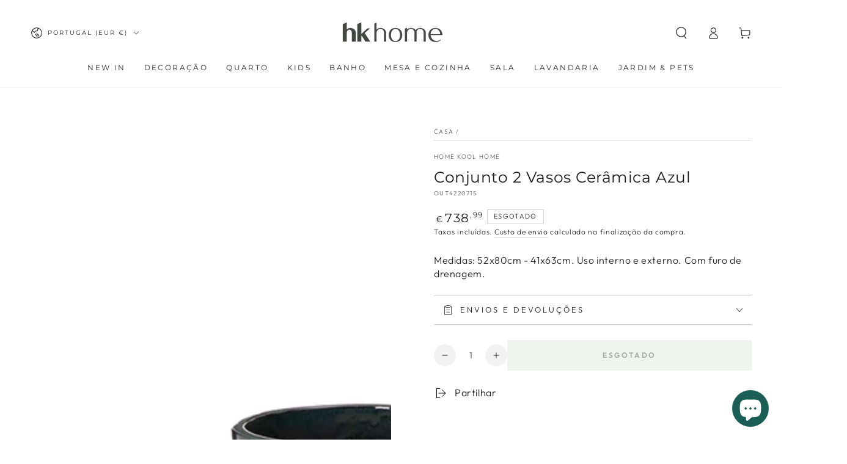

--- FILE ---
content_type: text/html; charset=utf-8
request_url: https://hkhstore.com/products/out4220715-conjunto-2-vasos-ceramica-azul
body_size: 42837
content:
<!doctype html>
<html class="no-js" lang="pt-PT">
<script type="text/javascript">
!function(e){if(!window.pintrk){window.pintrk=function()
{window.pintrk.queue.push(Array.prototype.slice.call(arguments))};var
n=window.pintrk;n.queue=[],n.version="3.0";var
t=document.createElement("script");t.async=!0,t.src=e;var
r=document.getElementsByTagName("script")[0];r.parentNode.insertBefore(t,r)}}
("https://s.pinimg.com/ct/core.js"); 

pintrk('load','2614199788033', { em: '', });
pintrk('page');
</script> 
<noscript> 
<img height="1" width="1" style="display:none;" alt=""
src="https://ct.pinterest.com/v3/?tid=2614199788033&noscript=1" /> 
</noscript>

  <head>
    <meta charset="utf-8">
    <meta http-equiv="X-UA-Compatible" content="IE=edge">
    <meta name="viewport" content="width=device-width,initial-scale=1">
    <meta name="theme-color" content="">
    <link rel="canonical" href="https://hkhstore.com/products/out4220715-conjunto-2-vasos-ceramica-azul">
    <link rel="preconnect" href="https://cdn.shopify.com" crossorigin><link rel="icon" type="image/png" href="//hkhstore.com/cdn/shop/files/fav_hkhstore_749d477e-4ff3-4a68-8d00-8690400da9e0.png?crop=center&height=32&v=1678466345&width=32"><link rel="preconnect" href="https://fonts.shopifycdn.com" crossorigin><title>
      Conjunto 2 Vasos Cerâmica Azul
 &ndash; Home Kool Home® Store</title><meta name="description" content="Medidas: 52x80cm - 41x63cm. Uso interno e externo. Com furo de drenagem.">

<meta property="og:site_name" content="Home Kool Home® Store">
<meta property="og:url" content="https://hkhstore.com/products/out4220715-conjunto-2-vasos-ceramica-azul">
<meta property="og:title" content="Conjunto 2 Vasos Cerâmica Azul">
<meta property="og:type" content="product">
<meta property="og:description" content="Medidas: 52x80cm - 41x63cm. Uso interno e externo. Com furo de drenagem."><meta property="og:image" content="http://hkhstore.com/cdn/shop/products/OUT4220715.jpg?v=1681922700">
  <meta property="og:image:secure_url" content="https://hkhstore.com/cdn/shop/products/OUT4220715.jpg?v=1681922700">
  <meta property="og:image:width" content="1920">
  <meta property="og:image:height" content="1920"><meta property="og:price:amount" content="738,99">
  <meta property="og:price:currency" content="EUR"><meta name="twitter:card" content="summary_large_image">
<meta name="twitter:title" content="Conjunto 2 Vasos Cerâmica Azul">
<meta name="twitter:description" content="Medidas: 52x80cm - 41x63cm. Uso interno e externo. Com furo de drenagem.">


    <script src="//hkhstore.com/cdn/shop/t/5/assets/vendor-v4.js" defer="defer"></script>
    <script src="//hkhstore.com/cdn/shop/t/5/assets/global.js?v=107386586149844855441672836623" defer="defer"></script>

    <script>window.performance && window.performance.mark && window.performance.mark('shopify.content_for_header.start');</script><meta name="google-site-verification" content="DPexlaRQPDYy8XgNPvKHoPLcuL3cZ-9wMzinGRxlHCo">
<meta name="facebook-domain-verification" content="rsnzi99djqlq0mkwidzco6ifjtmdr8">
<meta id="shopify-digital-wallet" name="shopify-digital-wallet" content="/62647926981/digital_wallets/dialog">
<meta name="shopify-checkout-api-token" content="3883751bcfbf0abcf66e5c488995e6ee">
<meta id="in-context-paypal-metadata" data-shop-id="62647926981" data-venmo-supported="false" data-environment="production" data-locale="en_US" data-paypal-v4="true" data-currency="EUR">
<link rel="alternate" hreflang="x-default" href="https://hkhstore.com/products/out4220715-conjunto-2-vasos-ceramica-azul">
<link rel="alternate" hreflang="es-ES" href="https://hkhstore.com/es-es/products/out4220715-conjunto-2-vasos-ceramica-azul">
<link rel="alternate" type="application/json+oembed" href="https://hkhstore.com/products/out4220715-conjunto-2-vasos-ceramica-azul.oembed">
<script async="async" src="/checkouts/internal/preloads.js?locale=pt-PT"></script>
<link rel="preconnect" href="https://shop.app" crossorigin="anonymous">
<script async="async" src="https://shop.app/checkouts/internal/preloads.js?locale=pt-PT&shop_id=62647926981" crossorigin="anonymous"></script>
<script id="apple-pay-shop-capabilities" type="application/json">{"shopId":62647926981,"countryCode":"PT","currencyCode":"EUR","merchantCapabilities":["supports3DS"],"merchantId":"gid:\/\/shopify\/Shop\/62647926981","merchantName":"Home Kool Home® Store","requiredBillingContactFields":["postalAddress","email","phone"],"requiredShippingContactFields":["postalAddress","email","phone"],"shippingType":"shipping","supportedNetworks":["visa","maestro","masterCard","amex"],"total":{"type":"pending","label":"Home Kool Home® Store","amount":"1.00"},"shopifyPaymentsEnabled":true,"supportsSubscriptions":true}</script>
<script id="shopify-features" type="application/json">{"accessToken":"3883751bcfbf0abcf66e5c488995e6ee","betas":["rich-media-storefront-analytics"],"domain":"hkhstore.com","predictiveSearch":true,"shopId":62647926981,"locale":"pt-pt"}</script>
<script>var Shopify = Shopify || {};
Shopify.shop = "hkhstore-556.myshopify.com";
Shopify.locale = "pt-PT";
Shopify.currency = {"active":"EUR","rate":"1.0"};
Shopify.country = "PT";
Shopify.theme = {"name":"Be Yours","id":131926458565,"schema_name":"Be Yours","schema_version":"6.6.0","theme_store_id":1399,"role":"main"};
Shopify.theme.handle = "null";
Shopify.theme.style = {"id":null,"handle":null};
Shopify.cdnHost = "hkhstore.com/cdn";
Shopify.routes = Shopify.routes || {};
Shopify.routes.root = "/";</script>
<script type="module">!function(o){(o.Shopify=o.Shopify||{}).modules=!0}(window);</script>
<script>!function(o){function n(){var o=[];function n(){o.push(Array.prototype.slice.apply(arguments))}return n.q=o,n}var t=o.Shopify=o.Shopify||{};t.loadFeatures=n(),t.autoloadFeatures=n()}(window);</script>
<script>
  window.ShopifyPay = window.ShopifyPay || {};
  window.ShopifyPay.apiHost = "shop.app\/pay";
  window.ShopifyPay.redirectState = null;
</script>
<script id="shop-js-analytics" type="application/json">{"pageType":"product"}</script>
<script defer="defer" async type="module" src="//hkhstore.com/cdn/shopifycloud/shop-js/modules/v2/client.init-shop-cart-sync_D7l2hM3l.pt-PT.esm.js"></script>
<script defer="defer" async type="module" src="//hkhstore.com/cdn/shopifycloud/shop-js/modules/v2/chunk.common_DsjHUg4h.esm.js"></script>
<script type="module">
  await import("//hkhstore.com/cdn/shopifycloud/shop-js/modules/v2/client.init-shop-cart-sync_D7l2hM3l.pt-PT.esm.js");
await import("//hkhstore.com/cdn/shopifycloud/shop-js/modules/v2/chunk.common_DsjHUg4h.esm.js");

  window.Shopify.SignInWithShop?.initShopCartSync?.({"fedCMEnabled":true,"windoidEnabled":true});

</script>
<script>
  window.Shopify = window.Shopify || {};
  if (!window.Shopify.featureAssets) window.Shopify.featureAssets = {};
  window.Shopify.featureAssets['shop-js'] = {"shop-cart-sync":["modules/v2/client.shop-cart-sync_De52Z87x.pt-PT.esm.js","modules/v2/chunk.common_DsjHUg4h.esm.js"],"init-fed-cm":["modules/v2/client.init-fed-cm_CWUfdG-X.pt-PT.esm.js","modules/v2/chunk.common_DsjHUg4h.esm.js"],"init-shop-email-lookup-coordinator":["modules/v2/client.init-shop-email-lookup-coordinator_wYrsMGaD.pt-PT.esm.js","modules/v2/chunk.common_DsjHUg4h.esm.js"],"shop-cash-offers":["modules/v2/client.shop-cash-offers_DaSak0V5.pt-PT.esm.js","modules/v2/chunk.common_DsjHUg4h.esm.js","modules/v2/chunk.modal_Cckf4By6.esm.js"],"shop-button":["modules/v2/client.shop-button_fVcbY5S7.pt-PT.esm.js","modules/v2/chunk.common_DsjHUg4h.esm.js"],"init-windoid":["modules/v2/client.init-windoid_BHSjADTR.pt-PT.esm.js","modules/v2/chunk.common_DsjHUg4h.esm.js"],"avatar":["modules/v2/client.avatar_BTnouDA3.pt-PT.esm.js"],"init-shop-cart-sync":["modules/v2/client.init-shop-cart-sync_D7l2hM3l.pt-PT.esm.js","modules/v2/chunk.common_DsjHUg4h.esm.js"],"shop-toast-manager":["modules/v2/client.shop-toast-manager_DoSdGefh.pt-PT.esm.js","modules/v2/chunk.common_DsjHUg4h.esm.js"],"pay-button":["modules/v2/client.pay-button_D0_pDeJY.pt-PT.esm.js","modules/v2/chunk.common_DsjHUg4h.esm.js"],"shop-login-button":["modules/v2/client.shop-login-button_s-JBP1Tu.pt-PT.esm.js","modules/v2/chunk.common_DsjHUg4h.esm.js","modules/v2/chunk.modal_Cckf4By6.esm.js"],"init-customer-accounts-sign-up":["modules/v2/client.init-customer-accounts-sign-up_B56W5Maq.pt-PT.esm.js","modules/v2/client.shop-login-button_s-JBP1Tu.pt-PT.esm.js","modules/v2/chunk.common_DsjHUg4h.esm.js","modules/v2/chunk.modal_Cckf4By6.esm.js"],"init-shop-for-new-customer-accounts":["modules/v2/client.init-shop-for-new-customer-accounts_CIK89fWa.pt-PT.esm.js","modules/v2/client.shop-login-button_s-JBP1Tu.pt-PT.esm.js","modules/v2/chunk.common_DsjHUg4h.esm.js","modules/v2/chunk.modal_Cckf4By6.esm.js"],"init-customer-accounts":["modules/v2/client.init-customer-accounts_CEoikwVg.pt-PT.esm.js","modules/v2/client.shop-login-button_s-JBP1Tu.pt-PT.esm.js","modules/v2/chunk.common_DsjHUg4h.esm.js","modules/v2/chunk.modal_Cckf4By6.esm.js"],"shop-follow-button":["modules/v2/client.shop-follow-button_DD-s4PAj.pt-PT.esm.js","modules/v2/chunk.common_DsjHUg4h.esm.js","modules/v2/chunk.modal_Cckf4By6.esm.js"],"lead-capture":["modules/v2/client.lead-capture_nv2Uuuk9.pt-PT.esm.js","modules/v2/chunk.common_DsjHUg4h.esm.js","modules/v2/chunk.modal_Cckf4By6.esm.js"],"checkout-modal":["modules/v2/client.checkout-modal_BAJ64QS5.pt-PT.esm.js","modules/v2/chunk.common_DsjHUg4h.esm.js","modules/v2/chunk.modal_Cckf4By6.esm.js"],"shop-login":["modules/v2/client.shop-login_Y3I20yUH.pt-PT.esm.js","modules/v2/chunk.common_DsjHUg4h.esm.js","modules/v2/chunk.modal_Cckf4By6.esm.js"],"payment-terms":["modules/v2/client.payment-terms_C9hMmCgT.pt-PT.esm.js","modules/v2/chunk.common_DsjHUg4h.esm.js","modules/v2/chunk.modal_Cckf4By6.esm.js"]};
</script>
<script id="__st">var __st={"a":62647926981,"offset":0,"reqid":"08e69fce-4613-4623-b3af-306324b18c35-1767175743","pageurl":"hkhstore.com\/products\/out4220715-conjunto-2-vasos-ceramica-azul","u":"fde3b3da552f","p":"product","rtyp":"product","rid":8373119517017};</script>
<script>window.ShopifyPaypalV4VisibilityTracking = true;</script>
<script id="captcha-bootstrap">!function(){'use strict';const t='contact',e='account',n='new_comment',o=[[t,t],['blogs',n],['comments',n],[t,'customer']],c=[[e,'customer_login'],[e,'guest_login'],[e,'recover_customer_password'],[e,'create_customer']],r=t=>t.map((([t,e])=>`form[action*='/${t}']:not([data-nocaptcha='true']) input[name='form_type'][value='${e}']`)).join(','),a=t=>()=>t?[...document.querySelectorAll(t)].map((t=>t.form)):[];function s(){const t=[...o],e=r(t);return a(e)}const i='password',u='form_key',d=['recaptcha-v3-token','g-recaptcha-response','h-captcha-response',i],f=()=>{try{return window.sessionStorage}catch{return}},m='__shopify_v',_=t=>t.elements[u];function p(t,e,n=!1){try{const o=window.sessionStorage,c=JSON.parse(o.getItem(e)),{data:r}=function(t){const{data:e,action:n}=t;return t[m]||n?{data:e,action:n}:{data:t,action:n}}(c);for(const[e,n]of Object.entries(r))t.elements[e]&&(t.elements[e].value=n);n&&o.removeItem(e)}catch(o){console.error('form repopulation failed',{error:o})}}const l='form_type',E='cptcha';function T(t){t.dataset[E]=!0}const w=window,h=w.document,L='Shopify',v='ce_forms',y='captcha';let A=!1;((t,e)=>{const n=(g='f06e6c50-85a8-45c8-87d0-21a2b65856fe',I='https://cdn.shopify.com/shopifycloud/storefront-forms-hcaptcha/ce_storefront_forms_captcha_hcaptcha.v1.5.2.iife.js',D={infoText:'Protegido por hCaptcha',privacyText:'Privacidade',termsText:'Termos'},(t,e,n)=>{const o=w[L][v],c=o.bindForm;if(c)return c(t,g,e,D).then(n);var r;o.q.push([[t,g,e,D],n]),r=I,A||(h.body.append(Object.assign(h.createElement('script'),{id:'captcha-provider',async:!0,src:r})),A=!0)});var g,I,D;w[L]=w[L]||{},w[L][v]=w[L][v]||{},w[L][v].q=[],w[L][y]=w[L][y]||{},w[L][y].protect=function(t,e){n(t,void 0,e),T(t)},Object.freeze(w[L][y]),function(t,e,n,w,h,L){const[v,y,A,g]=function(t,e,n){const i=e?o:[],u=t?c:[],d=[...i,...u],f=r(d),m=r(i),_=r(d.filter((([t,e])=>n.includes(e))));return[a(f),a(m),a(_),s()]}(w,h,L),I=t=>{const e=t.target;return e instanceof HTMLFormElement?e:e&&e.form},D=t=>v().includes(t);t.addEventListener('submit',(t=>{const e=I(t);if(!e)return;const n=D(e)&&!e.dataset.hcaptchaBound&&!e.dataset.recaptchaBound,o=_(e),c=g().includes(e)&&(!o||!o.value);(n||c)&&t.preventDefault(),c&&!n&&(function(t){try{if(!f())return;!function(t){const e=f();if(!e)return;const n=_(t);if(!n)return;const o=n.value;o&&e.removeItem(o)}(t);const e=Array.from(Array(32),(()=>Math.random().toString(36)[2])).join('');!function(t,e){_(t)||t.append(Object.assign(document.createElement('input'),{type:'hidden',name:u})),t.elements[u].value=e}(t,e),function(t,e){const n=f();if(!n)return;const o=[...t.querySelectorAll(`input[type='${i}']`)].map((({name:t})=>t)),c=[...d,...o],r={};for(const[a,s]of new FormData(t).entries())c.includes(a)||(r[a]=s);n.setItem(e,JSON.stringify({[m]:1,action:t.action,data:r}))}(t,e)}catch(e){console.error('failed to persist form',e)}}(e),e.submit())}));const S=(t,e)=>{t&&!t.dataset[E]&&(n(t,e.some((e=>e===t))),T(t))};for(const o of['focusin','change'])t.addEventListener(o,(t=>{const e=I(t);D(e)&&S(e,y())}));const B=e.get('form_key'),M=e.get(l),P=B&&M;t.addEventListener('DOMContentLoaded',(()=>{const t=y();if(P)for(const e of t)e.elements[l].value===M&&p(e,B);[...new Set([...A(),...v().filter((t=>'true'===t.dataset.shopifyCaptcha))])].forEach((e=>S(e,t)))}))}(h,new URLSearchParams(w.location.search),n,t,e,['guest_login'])})(!1,!0)}();</script>
<script integrity="sha256-4kQ18oKyAcykRKYeNunJcIwy7WH5gtpwJnB7kiuLZ1E=" data-source-attribution="shopify.loadfeatures" defer="defer" src="//hkhstore.com/cdn/shopifycloud/storefront/assets/storefront/load_feature-a0a9edcb.js" crossorigin="anonymous"></script>
<script crossorigin="anonymous" defer="defer" src="//hkhstore.com/cdn/shopifycloud/storefront/assets/shopify_pay/storefront-65b4c6d7.js?v=20250812"></script>
<script data-source-attribution="shopify.dynamic_checkout.dynamic.init">var Shopify=Shopify||{};Shopify.PaymentButton=Shopify.PaymentButton||{isStorefrontPortableWallets:!0,init:function(){window.Shopify.PaymentButton.init=function(){};var t=document.createElement("script");t.src="https://hkhstore.com/cdn/shopifycloud/portable-wallets/latest/portable-wallets.pt-pt.js",t.type="module",document.head.appendChild(t)}};
</script>
<script data-source-attribution="shopify.dynamic_checkout.buyer_consent">
  function portableWalletsHideBuyerConsent(e){var t=document.getElementById("shopify-buyer-consent"),n=document.getElementById("shopify-subscription-policy-button");t&&n&&(t.classList.add("hidden"),t.setAttribute("aria-hidden","true"),n.removeEventListener("click",e))}function portableWalletsShowBuyerConsent(e){var t=document.getElementById("shopify-buyer-consent"),n=document.getElementById("shopify-subscription-policy-button");t&&n&&(t.classList.remove("hidden"),t.removeAttribute("aria-hidden"),n.addEventListener("click",e))}window.Shopify?.PaymentButton&&(window.Shopify.PaymentButton.hideBuyerConsent=portableWalletsHideBuyerConsent,window.Shopify.PaymentButton.showBuyerConsent=portableWalletsShowBuyerConsent);
</script>
<script data-source-attribution="shopify.dynamic_checkout.cart.bootstrap">document.addEventListener("DOMContentLoaded",(function(){function t(){return document.querySelector("shopify-accelerated-checkout-cart, shopify-accelerated-checkout")}if(t())Shopify.PaymentButton.init();else{new MutationObserver((function(e,n){t()&&(Shopify.PaymentButton.init(),n.disconnect())})).observe(document.body,{childList:!0,subtree:!0})}}));
</script>
<script id='scb4127' type='text/javascript' async='' src='https://hkhstore.com/cdn/shopifycloud/privacy-banner/storefront-banner.js'></script><link id="shopify-accelerated-checkout-styles" rel="stylesheet" media="screen" href="https://hkhstore.com/cdn/shopifycloud/portable-wallets/latest/accelerated-checkout-backwards-compat.css" crossorigin="anonymous">
<style id="shopify-accelerated-checkout-cart">
        #shopify-buyer-consent {
  margin-top: 1em;
  display: inline-block;
  width: 100%;
}

#shopify-buyer-consent.hidden {
  display: none;
}

#shopify-subscription-policy-button {
  background: none;
  border: none;
  padding: 0;
  text-decoration: underline;
  font-size: inherit;
  cursor: pointer;
}

#shopify-subscription-policy-button::before {
  box-shadow: none;
}

      </style>
<script id="sections-script" data-sections="header,footer" defer="defer" src="//hkhstore.com/cdn/shop/t/5/compiled_assets/scripts.js?1219"></script>
<script>window.performance && window.performance.mark && window.performance.mark('shopify.content_for_header.end');</script>

<style data-shopify>@font-face {
  font-family: Outfit;
  font-weight: 300;
  font-style: normal;
  font-display: swap;
  src: url("//hkhstore.com/cdn/fonts/outfit/outfit_n3.8c97ae4c4fac7c2ea467a6dc784857f4de7e0e37.woff2") format("woff2"),
       url("//hkhstore.com/cdn/fonts/outfit/outfit_n3.b50a189ccde91f9bceee88f207c18c09f0b62a7b.woff") format("woff");
}

  @font-face {
  font-family: Outfit;
  font-weight: 600;
  font-style: normal;
  font-display: swap;
  src: url("//hkhstore.com/cdn/fonts/outfit/outfit_n6.dfcbaa80187851df2e8384061616a8eaa1702fdc.woff2") format("woff2"),
       url("//hkhstore.com/cdn/fonts/outfit/outfit_n6.88384e9fc3e36038624caccb938f24ea8008a91d.woff") format("woff");
}

  
  
  @font-face {
  font-family: Montserrat;
  font-weight: 400;
  font-style: normal;
  font-display: swap;
  src: url("//hkhstore.com/cdn/fonts/montserrat/montserrat_n4.81949fa0ac9fd2021e16436151e8eaa539321637.woff2") format("woff2"),
       url("//hkhstore.com/cdn/fonts/montserrat/montserrat_n4.a6c632ca7b62da89c3594789ba828388aac693fe.woff") format("woff");
}

  @font-face {
  font-family: Montserrat;
  font-weight: 600;
  font-style: normal;
  font-display: swap;
  src: url("//hkhstore.com/cdn/fonts/montserrat/montserrat_n6.1326b3e84230700ef15b3a29fb520639977513e0.woff2") format("woff2"),
       url("//hkhstore.com/cdn/fonts/montserrat/montserrat_n6.652f051080eb14192330daceed8cd53dfdc5ead9.woff") format("woff");
}


  :root {
    --be-yours-version: "6.6.0";
    --font-body-family: Outfit, sans-serif;
    --font-body-style: normal;
    --font-body-weight: 300;

    --font-heading-family: Montserrat, sans-serif;
    --font-heading-style: normal;
    --font-heading-weight: 400;

    --font-body-scale: 1.0;
    --font-heading-scale: 0.9;

    --font-navigation-family: var(--font-heading-family);
    --font-navigation-size: 12px;
    --font-navigation-weight: var(--font-heading-weight);
    --font-button-family: var(--font-body-family);
    --font-button-size: 12px;
    --font-button-baseline: 0rem;
    --font-price-family: var(--font-heading-family);
    --font-price-scale: var(--font-heading-scale);

    --color-base-text: 33, 35, 38;
    --color-base-background: 255, 255, 255;
    --color-base-solid-button-labels: 65, 71, 65;
    --color-base-outline-button-labels: 26, 27, 24;
    --color-base-accent: 222, 233, 223;
    --color-base-heading: 26, 27, 24;
    --color-base-border: 210, 213, 217;
    --color-placeholder: 243, 243, 243;
    --color-overlay: 33, 35, 38;
    --color-keyboard-focus: 135, 173, 245;
    --color-shadow: 168, 232, 226;
    --shadow-opacity: 1;

    --color-background-dark: 235, 235, 235;
    --color-price: #1a1b18;
    --color-sale-price: #1a5e55;
    --color-reviews: #ffb503;
    --color-critical: #d72c0d;
    --color-success: #008060;

    --payment-terms-background-color: #ffffff;
    --page-width: 160rem;
    --page-width-margin: 0rem;

    --card-color-scheme: var(--color-placeholder);
    --card-text-alignment: left;
    --card-flex-alignment: flex-left;
    --card-image-padding: 0px;
    --card-border-width: 0px;
    --card-radius: 0px;
    --card-shadow-horizontal-offset: 0px;
    --card-shadow-vertical-offset: 0px;
    
    --button-radius: 0px;
    --button-border-width: 1px;
    --button-shadow-horizontal-offset: 0px;
    --button-shadow-vertical-offset: 0px;

    --spacing-sections-desktop: 0px;
    --spacing-sections-mobile: 0px;
  }

  *,
  *::before,
  *::after {
    box-sizing: inherit;
  }

  html {
    box-sizing: border-box;
    font-size: calc(var(--font-body-scale) * 62.5%);
    height: 100%;
  }

  body {
    min-height: 100%;
    margin: 0;
    font-size: 1.5rem;
    letter-spacing: 0.06rem;
    line-height: calc(1 + 0.8 / var(--font-body-scale));
    font-family: var(--font-body-family);
    font-style: var(--font-body-style);
    font-weight: var(--font-body-weight);
  }

  @media screen and (min-width: 750px) {
    body {
      font-size: 1.6rem;
    }
  }</style><link href="//hkhstore.com/cdn/shop/t/5/assets/base.css?v=112397621639096638341685776459" rel="stylesheet" type="text/css" media="all" /><link rel="preload" as="font" href="//hkhstore.com/cdn/fonts/outfit/outfit_n3.8c97ae4c4fac7c2ea467a6dc784857f4de7e0e37.woff2" type="font/woff2" crossorigin><link rel="preload" as="font" href="//hkhstore.com/cdn/fonts/montserrat/montserrat_n4.81949fa0ac9fd2021e16436151e8eaa539321637.woff2" type="font/woff2" crossorigin><link rel="stylesheet" href="//hkhstore.com/cdn/shop/t/5/assets/component-predictive-search.css?v=73479250837094754801672836622" media="print" onload="this.media='all'"><link rel="stylesheet" href="//hkhstore.com/cdn/shop/t/5/assets/component-color-swatches.css?v=128638073195889574301672836621" media="print" onload="this.media='all'"><script>document.documentElement.className = document.documentElement.className.replace('no-js', 'js');</script>

    <meta name="p:domain_verify" content="ed7844f93b5e93715a661b9b13de72c8"/>
  <script src="https://cdn.shopify.com/extensions/7bc9bb47-adfa-4267-963e-cadee5096caf/inbox-1252/assets/inbox-chat-loader.js" type="text/javascript" defer="defer"></script>
<link href="https://monorail-edge.shopifysvc.com" rel="dns-prefetch">
<script>(function(){if ("sendBeacon" in navigator && "performance" in window) {try {var session_token_from_headers = performance.getEntriesByType('navigation')[0].serverTiming.find(x => x.name == '_s').description;} catch {var session_token_from_headers = undefined;}var session_cookie_matches = document.cookie.match(/_shopify_s=([^;]*)/);var session_token_from_cookie = session_cookie_matches && session_cookie_matches.length === 2 ? session_cookie_matches[1] : "";var session_token = session_token_from_headers || session_token_from_cookie || "";function handle_abandonment_event(e) {var entries = performance.getEntries().filter(function(entry) {return /monorail-edge.shopifysvc.com/.test(entry.name);});if (!window.abandonment_tracked && entries.length === 0) {window.abandonment_tracked = true;var currentMs = Date.now();var navigation_start = performance.timing.navigationStart;var payload = {shop_id: 62647926981,url: window.location.href,navigation_start,duration: currentMs - navigation_start,session_token,page_type: "product"};window.navigator.sendBeacon("https://monorail-edge.shopifysvc.com/v1/produce", JSON.stringify({schema_id: "online_store_buyer_site_abandonment/1.1",payload: payload,metadata: {event_created_at_ms: currentMs,event_sent_at_ms: currentMs}}));}}window.addEventListener('pagehide', handle_abandonment_event);}}());</script>
<script id="web-pixels-manager-setup">(function e(e,d,r,n,o){if(void 0===o&&(o={}),!Boolean(null===(a=null===(i=window.Shopify)||void 0===i?void 0:i.analytics)||void 0===a?void 0:a.replayQueue)){var i,a;window.Shopify=window.Shopify||{};var t=window.Shopify;t.analytics=t.analytics||{};var s=t.analytics;s.replayQueue=[],s.publish=function(e,d,r){return s.replayQueue.push([e,d,r]),!0};try{self.performance.mark("wpm:start")}catch(e){}var l=function(){var e={modern:/Edge?\/(1{2}[4-9]|1[2-9]\d|[2-9]\d{2}|\d{4,})\.\d+(\.\d+|)|Firefox\/(1{2}[4-9]|1[2-9]\d|[2-9]\d{2}|\d{4,})\.\d+(\.\d+|)|Chrom(ium|e)\/(9{2}|\d{3,})\.\d+(\.\d+|)|(Maci|X1{2}).+ Version\/(15\.\d+|(1[6-9]|[2-9]\d|\d{3,})\.\d+)([,.]\d+|)( \(\w+\)|)( Mobile\/\w+|) Safari\/|Chrome.+OPR\/(9{2}|\d{3,})\.\d+\.\d+|(CPU[ +]OS|iPhone[ +]OS|CPU[ +]iPhone|CPU IPhone OS|CPU iPad OS)[ +]+(15[._]\d+|(1[6-9]|[2-9]\d|\d{3,})[._]\d+)([._]\d+|)|Android:?[ /-](13[3-9]|1[4-9]\d|[2-9]\d{2}|\d{4,})(\.\d+|)(\.\d+|)|Android.+Firefox\/(13[5-9]|1[4-9]\d|[2-9]\d{2}|\d{4,})\.\d+(\.\d+|)|Android.+Chrom(ium|e)\/(13[3-9]|1[4-9]\d|[2-9]\d{2}|\d{4,})\.\d+(\.\d+|)|SamsungBrowser\/([2-9]\d|\d{3,})\.\d+/,legacy:/Edge?\/(1[6-9]|[2-9]\d|\d{3,})\.\d+(\.\d+|)|Firefox\/(5[4-9]|[6-9]\d|\d{3,})\.\d+(\.\d+|)|Chrom(ium|e)\/(5[1-9]|[6-9]\d|\d{3,})\.\d+(\.\d+|)([\d.]+$|.*Safari\/(?![\d.]+ Edge\/[\d.]+$))|(Maci|X1{2}).+ Version\/(10\.\d+|(1[1-9]|[2-9]\d|\d{3,})\.\d+)([,.]\d+|)( \(\w+\)|)( Mobile\/\w+|) Safari\/|Chrome.+OPR\/(3[89]|[4-9]\d|\d{3,})\.\d+\.\d+|(CPU[ +]OS|iPhone[ +]OS|CPU[ +]iPhone|CPU IPhone OS|CPU iPad OS)[ +]+(10[._]\d+|(1[1-9]|[2-9]\d|\d{3,})[._]\d+)([._]\d+|)|Android:?[ /-](13[3-9]|1[4-9]\d|[2-9]\d{2}|\d{4,})(\.\d+|)(\.\d+|)|Mobile Safari.+OPR\/([89]\d|\d{3,})\.\d+\.\d+|Android.+Firefox\/(13[5-9]|1[4-9]\d|[2-9]\d{2}|\d{4,})\.\d+(\.\d+|)|Android.+Chrom(ium|e)\/(13[3-9]|1[4-9]\d|[2-9]\d{2}|\d{4,})\.\d+(\.\d+|)|Android.+(UC? ?Browser|UCWEB|U3)[ /]?(15\.([5-9]|\d{2,})|(1[6-9]|[2-9]\d|\d{3,})\.\d+)\.\d+|SamsungBrowser\/(5\.\d+|([6-9]|\d{2,})\.\d+)|Android.+MQ{2}Browser\/(14(\.(9|\d{2,})|)|(1[5-9]|[2-9]\d|\d{3,})(\.\d+|))(\.\d+|)|K[Aa][Ii]OS\/(3\.\d+|([4-9]|\d{2,})\.\d+)(\.\d+|)/},d=e.modern,r=e.legacy,n=navigator.userAgent;return n.match(d)?"modern":n.match(r)?"legacy":"unknown"}(),u="modern"===l?"modern":"legacy",c=(null!=n?n:{modern:"",legacy:""})[u],f=function(e){return[e.baseUrl,"/wpm","/b",e.hashVersion,"modern"===e.buildTarget?"m":"l",".js"].join("")}({baseUrl:d,hashVersion:r,buildTarget:u}),m=function(e){var d=e.version,r=e.bundleTarget,n=e.surface,o=e.pageUrl,i=e.monorailEndpoint;return{emit:function(e){var a=e.status,t=e.errorMsg,s=(new Date).getTime(),l=JSON.stringify({metadata:{event_sent_at_ms:s},events:[{schema_id:"web_pixels_manager_load/3.1",payload:{version:d,bundle_target:r,page_url:o,status:a,surface:n,error_msg:t},metadata:{event_created_at_ms:s}}]});if(!i)return console&&console.warn&&console.warn("[Web Pixels Manager] No Monorail endpoint provided, skipping logging."),!1;try{return self.navigator.sendBeacon.bind(self.navigator)(i,l)}catch(e){}var u=new XMLHttpRequest;try{return u.open("POST",i,!0),u.setRequestHeader("Content-Type","text/plain"),u.send(l),!0}catch(e){return console&&console.warn&&console.warn("[Web Pixels Manager] Got an unhandled error while logging to Monorail."),!1}}}}({version:r,bundleTarget:l,surface:e.surface,pageUrl:self.location.href,monorailEndpoint:e.monorailEndpoint});try{o.browserTarget=l,function(e){var d=e.src,r=e.async,n=void 0===r||r,o=e.onload,i=e.onerror,a=e.sri,t=e.scriptDataAttributes,s=void 0===t?{}:t,l=document.createElement("script"),u=document.querySelector("head"),c=document.querySelector("body");if(l.async=n,l.src=d,a&&(l.integrity=a,l.crossOrigin="anonymous"),s)for(var f in s)if(Object.prototype.hasOwnProperty.call(s,f))try{l.dataset[f]=s[f]}catch(e){}if(o&&l.addEventListener("load",o),i&&l.addEventListener("error",i),u)u.appendChild(l);else{if(!c)throw new Error("Did not find a head or body element to append the script");c.appendChild(l)}}({src:f,async:!0,onload:function(){if(!function(){var e,d;return Boolean(null===(d=null===(e=window.Shopify)||void 0===e?void 0:e.analytics)||void 0===d?void 0:d.initialized)}()){var d=window.webPixelsManager.init(e)||void 0;if(d){var r=window.Shopify.analytics;r.replayQueue.forEach((function(e){var r=e[0],n=e[1],o=e[2];d.publishCustomEvent(r,n,o)})),r.replayQueue=[],r.publish=d.publishCustomEvent,r.visitor=d.visitor,r.initialized=!0}}},onerror:function(){return m.emit({status:"failed",errorMsg:"".concat(f," has failed to load")})},sri:function(e){var d=/^sha384-[A-Za-z0-9+/=]+$/;return"string"==typeof e&&d.test(e)}(c)?c:"",scriptDataAttributes:o}),m.emit({status:"loading"})}catch(e){m.emit({status:"failed",errorMsg:(null==e?void 0:e.message)||"Unknown error"})}}})({shopId: 62647926981,storefrontBaseUrl: "https://hkhstore.com",extensionsBaseUrl: "https://extensions.shopifycdn.com/cdn/shopifycloud/web-pixels-manager",monorailEndpoint: "https://monorail-edge.shopifysvc.com/unstable/produce_batch",surface: "storefront-renderer",enabledBetaFlags: ["2dca8a86","a0d5f9d2"],webPixelsConfigList: [{"id":"1078198617","configuration":"{\"config\":\"{\\\"pixel_id\\\":\\\"G-GEM1MJ28SD\\\",\\\"target_country\\\":\\\"PT\\\",\\\"gtag_events\\\":[{\\\"type\\\":\\\"search\\\",\\\"action_label\\\":[\\\"G-GEM1MJ28SD\\\",\\\"AW-11095424770\\\/oxlYCLrMsZEYEIL-2qop\\\"]},{\\\"type\\\":\\\"begin_checkout\\\",\\\"action_label\\\":[\\\"G-GEM1MJ28SD\\\",\\\"AW-11095424770\\\/_hyiCMDMsZEYEIL-2qop\\\"]},{\\\"type\\\":\\\"view_item\\\",\\\"action_label\\\":[\\\"G-GEM1MJ28SD\\\",\\\"AW-11095424770\\\/1ycaCLfMsZEYEIL-2qop\\\",\\\"MC-9SZ1M0C0TC\\\"]},{\\\"type\\\":\\\"purchase\\\",\\\"action_label\\\":[\\\"G-GEM1MJ28SD\\\",\\\"AW-11095424770\\\/lfdMCLHMsZEYEIL-2qop\\\",\\\"MC-9SZ1M0C0TC\\\"]},{\\\"type\\\":\\\"page_view\\\",\\\"action_label\\\":[\\\"G-GEM1MJ28SD\\\",\\\"AW-11095424770\\\/mzjiCLTMsZEYEIL-2qop\\\",\\\"MC-9SZ1M0C0TC\\\"]},{\\\"type\\\":\\\"add_payment_info\\\",\\\"action_label\\\":[\\\"G-GEM1MJ28SD\\\",\\\"AW-11095424770\\\/nI7QCMPMsZEYEIL-2qop\\\"]},{\\\"type\\\":\\\"add_to_cart\\\",\\\"action_label\\\":[\\\"G-GEM1MJ28SD\\\",\\\"AW-11095424770\\\/LoeKCL3MsZEYEIL-2qop\\\"]}],\\\"enable_monitoring_mode\\\":false}\"}","eventPayloadVersion":"v1","runtimeContext":"OPEN","scriptVersion":"b2a88bafab3e21179ed38636efcd8a93","type":"APP","apiClientId":1780363,"privacyPurposes":[],"dataSharingAdjustments":{"protectedCustomerApprovalScopes":["read_customer_address","read_customer_email","read_customer_name","read_customer_personal_data","read_customer_phone"]}},{"id":"410845529","configuration":"{\"pixel_id\":\"825028715229984\",\"pixel_type\":\"facebook_pixel\",\"metaapp_system_user_token\":\"-\"}","eventPayloadVersion":"v1","runtimeContext":"OPEN","scriptVersion":"ca16bc87fe92b6042fbaa3acc2fbdaa6","type":"APP","apiClientId":2329312,"privacyPurposes":["ANALYTICS","MARKETING","SALE_OF_DATA"],"dataSharingAdjustments":{"protectedCustomerApprovalScopes":["read_customer_address","read_customer_email","read_customer_name","read_customer_personal_data","read_customer_phone"]}},{"id":"171999577","configuration":"{\"tagID\":\"2614199788033\"}","eventPayloadVersion":"v1","runtimeContext":"STRICT","scriptVersion":"18031546ee651571ed29edbe71a3550b","type":"APP","apiClientId":3009811,"privacyPurposes":["ANALYTICS","MARKETING","SALE_OF_DATA"],"dataSharingAdjustments":{"protectedCustomerApprovalScopes":["read_customer_address","read_customer_email","read_customer_name","read_customer_personal_data","read_customer_phone"]}},{"id":"shopify-app-pixel","configuration":"{}","eventPayloadVersion":"v1","runtimeContext":"STRICT","scriptVersion":"0450","apiClientId":"shopify-pixel","type":"APP","privacyPurposes":["ANALYTICS","MARKETING"]},{"id":"shopify-custom-pixel","eventPayloadVersion":"v1","runtimeContext":"LAX","scriptVersion":"0450","apiClientId":"shopify-pixel","type":"CUSTOM","privacyPurposes":["ANALYTICS","MARKETING"]}],isMerchantRequest: false,initData: {"shop":{"name":"Home Kool Home® Store","paymentSettings":{"currencyCode":"EUR"},"myshopifyDomain":"hkhstore-556.myshopify.com","countryCode":"PT","storefrontUrl":"https:\/\/hkhstore.com"},"customer":null,"cart":null,"checkout":null,"productVariants":[{"price":{"amount":738.99,"currencyCode":"EUR"},"product":{"title":"Conjunto 2 Vasos Cerâmica Azul","vendor":"Home Kool Home","id":"8373119517017","untranslatedTitle":"Conjunto 2 Vasos Cerâmica Azul","url":"\/products\/out4220715-conjunto-2-vasos-ceramica-azul","type":""},"id":"46533917573465","image":{"src":"\/\/hkhstore.com\/cdn\/shop\/products\/OUT4220715.jpg?v=1681922700"},"sku":"OUT4220715","title":"Default Title","untranslatedTitle":"Default Title"}],"purchasingCompany":null},},"https://hkhstore.com/cdn","da62cc92w68dfea28pcf9825a4m392e00d0",{"modern":"","legacy":""},{"shopId":"62647926981","storefrontBaseUrl":"https:\/\/hkhstore.com","extensionBaseUrl":"https:\/\/extensions.shopifycdn.com\/cdn\/shopifycloud\/web-pixels-manager","surface":"storefront-renderer","enabledBetaFlags":"[\"2dca8a86\", \"a0d5f9d2\"]","isMerchantRequest":"false","hashVersion":"da62cc92w68dfea28pcf9825a4m392e00d0","publish":"custom","events":"[[\"page_viewed\",{}],[\"product_viewed\",{\"productVariant\":{\"price\":{\"amount\":738.99,\"currencyCode\":\"EUR\"},\"product\":{\"title\":\"Conjunto 2 Vasos Cerâmica Azul\",\"vendor\":\"Home Kool Home\",\"id\":\"8373119517017\",\"untranslatedTitle\":\"Conjunto 2 Vasos Cerâmica Azul\",\"url\":\"\/products\/out4220715-conjunto-2-vasos-ceramica-azul\",\"type\":\"\"},\"id\":\"46533917573465\",\"image\":{\"src\":\"\/\/hkhstore.com\/cdn\/shop\/products\/OUT4220715.jpg?v=1681922700\"},\"sku\":\"OUT4220715\",\"title\":\"Default Title\",\"untranslatedTitle\":\"Default Title\"}}]]"});</script><script>
  window.ShopifyAnalytics = window.ShopifyAnalytics || {};
  window.ShopifyAnalytics.meta = window.ShopifyAnalytics.meta || {};
  window.ShopifyAnalytics.meta.currency = 'EUR';
  var meta = {"product":{"id":8373119517017,"gid":"gid:\/\/shopify\/Product\/8373119517017","vendor":"Home Kool Home","type":"","handle":"out4220715-conjunto-2-vasos-ceramica-azul","variants":[{"id":46533917573465,"price":73899,"name":"Conjunto 2 Vasos Cerâmica Azul","public_title":null,"sku":"OUT4220715"}],"remote":false},"page":{"pageType":"product","resourceType":"product","resourceId":8373119517017,"requestId":"08e69fce-4613-4623-b3af-306324b18c35-1767175743"}};
  for (var attr in meta) {
    window.ShopifyAnalytics.meta[attr] = meta[attr];
  }
</script>
<script class="analytics">
  (function () {
    var customDocumentWrite = function(content) {
      var jquery = null;

      if (window.jQuery) {
        jquery = window.jQuery;
      } else if (window.Checkout && window.Checkout.$) {
        jquery = window.Checkout.$;
      }

      if (jquery) {
        jquery('body').append(content);
      }
    };

    var hasLoggedConversion = function(token) {
      if (token) {
        return document.cookie.indexOf('loggedConversion=' + token) !== -1;
      }
      return false;
    }

    var setCookieIfConversion = function(token) {
      if (token) {
        var twoMonthsFromNow = new Date(Date.now());
        twoMonthsFromNow.setMonth(twoMonthsFromNow.getMonth() + 2);

        document.cookie = 'loggedConversion=' + token + '; expires=' + twoMonthsFromNow;
      }
    }

    var trekkie = window.ShopifyAnalytics.lib = window.trekkie = window.trekkie || [];
    if (trekkie.integrations) {
      return;
    }
    trekkie.methods = [
      'identify',
      'page',
      'ready',
      'track',
      'trackForm',
      'trackLink'
    ];
    trekkie.factory = function(method) {
      return function() {
        var args = Array.prototype.slice.call(arguments);
        args.unshift(method);
        trekkie.push(args);
        return trekkie;
      };
    };
    for (var i = 0; i < trekkie.methods.length; i++) {
      var key = trekkie.methods[i];
      trekkie[key] = trekkie.factory(key);
    }
    trekkie.load = function(config) {
      trekkie.config = config || {};
      trekkie.config.initialDocumentCookie = document.cookie;
      var first = document.getElementsByTagName('script')[0];
      var script = document.createElement('script');
      script.type = 'text/javascript';
      script.onerror = function(e) {
        var scriptFallback = document.createElement('script');
        scriptFallback.type = 'text/javascript';
        scriptFallback.onerror = function(error) {
                var Monorail = {
      produce: function produce(monorailDomain, schemaId, payload) {
        var currentMs = new Date().getTime();
        var event = {
          schema_id: schemaId,
          payload: payload,
          metadata: {
            event_created_at_ms: currentMs,
            event_sent_at_ms: currentMs
          }
        };
        return Monorail.sendRequest("https://" + monorailDomain + "/v1/produce", JSON.stringify(event));
      },
      sendRequest: function sendRequest(endpointUrl, payload) {
        // Try the sendBeacon API
        if (window && window.navigator && typeof window.navigator.sendBeacon === 'function' && typeof window.Blob === 'function' && !Monorail.isIos12()) {
          var blobData = new window.Blob([payload], {
            type: 'text/plain'
          });

          if (window.navigator.sendBeacon(endpointUrl, blobData)) {
            return true;
          } // sendBeacon was not successful

        } // XHR beacon

        var xhr = new XMLHttpRequest();

        try {
          xhr.open('POST', endpointUrl);
          xhr.setRequestHeader('Content-Type', 'text/plain');
          xhr.send(payload);
        } catch (e) {
          console.log(e);
        }

        return false;
      },
      isIos12: function isIos12() {
        return window.navigator.userAgent.lastIndexOf('iPhone; CPU iPhone OS 12_') !== -1 || window.navigator.userAgent.lastIndexOf('iPad; CPU OS 12_') !== -1;
      }
    };
    Monorail.produce('monorail-edge.shopifysvc.com',
      'trekkie_storefront_load_errors/1.1',
      {shop_id: 62647926981,
      theme_id: 131926458565,
      app_name: "storefront",
      context_url: window.location.href,
      source_url: "//hkhstore.com/cdn/s/trekkie.storefront.8f32c7f0b513e73f3235c26245676203e1209161.min.js"});

        };
        scriptFallback.async = true;
        scriptFallback.src = '//hkhstore.com/cdn/s/trekkie.storefront.8f32c7f0b513e73f3235c26245676203e1209161.min.js';
        first.parentNode.insertBefore(scriptFallback, first);
      };
      script.async = true;
      script.src = '//hkhstore.com/cdn/s/trekkie.storefront.8f32c7f0b513e73f3235c26245676203e1209161.min.js';
      first.parentNode.insertBefore(script, first);
    };
    trekkie.load(
      {"Trekkie":{"appName":"storefront","development":false,"defaultAttributes":{"shopId":62647926981,"isMerchantRequest":null,"themeId":131926458565,"themeCityHash":"17866930033932596515","contentLanguage":"pt-PT","currency":"EUR","eventMetadataId":"003f5802-7ca9-4be2-896a-965739cb4a7b"},"isServerSideCookieWritingEnabled":true,"monorailRegion":"shop_domain","enabledBetaFlags":["65f19447"]},"Session Attribution":{},"S2S":{"facebookCapiEnabled":true,"source":"trekkie-storefront-renderer","apiClientId":580111}}
    );

    var loaded = false;
    trekkie.ready(function() {
      if (loaded) return;
      loaded = true;

      window.ShopifyAnalytics.lib = window.trekkie;

      var originalDocumentWrite = document.write;
      document.write = customDocumentWrite;
      try { window.ShopifyAnalytics.merchantGoogleAnalytics.call(this); } catch(error) {};
      document.write = originalDocumentWrite;

      window.ShopifyAnalytics.lib.page(null,{"pageType":"product","resourceType":"product","resourceId":8373119517017,"requestId":"08e69fce-4613-4623-b3af-306324b18c35-1767175743","shopifyEmitted":true});

      var match = window.location.pathname.match(/checkouts\/(.+)\/(thank_you|post_purchase)/)
      var token = match? match[1]: undefined;
      if (!hasLoggedConversion(token)) {
        setCookieIfConversion(token);
        window.ShopifyAnalytics.lib.track("Viewed Product",{"currency":"EUR","variantId":46533917573465,"productId":8373119517017,"productGid":"gid:\/\/shopify\/Product\/8373119517017","name":"Conjunto 2 Vasos Cerâmica Azul","price":"738.99","sku":"OUT4220715","brand":"Home Kool Home","variant":null,"category":"","nonInteraction":true,"remote":false},undefined,undefined,{"shopifyEmitted":true});
      window.ShopifyAnalytics.lib.track("monorail:\/\/trekkie_storefront_viewed_product\/1.1",{"currency":"EUR","variantId":46533917573465,"productId":8373119517017,"productGid":"gid:\/\/shopify\/Product\/8373119517017","name":"Conjunto 2 Vasos Cerâmica Azul","price":"738.99","sku":"OUT4220715","brand":"Home Kool Home","variant":null,"category":"","nonInteraction":true,"remote":false,"referer":"https:\/\/hkhstore.com\/products\/out4220715-conjunto-2-vasos-ceramica-azul"});
      }
    });


        var eventsListenerScript = document.createElement('script');
        eventsListenerScript.async = true;
        eventsListenerScript.src = "//hkhstore.com/cdn/shopifycloud/storefront/assets/shop_events_listener-3da45d37.js";
        document.getElementsByTagName('head')[0].appendChild(eventsListenerScript);

})();</script>
  <script>
  if (!window.ga || (window.ga && typeof window.ga !== 'function')) {
    window.ga = function ga() {
      (window.ga.q = window.ga.q || []).push(arguments);
      if (window.Shopify && window.Shopify.analytics && typeof window.Shopify.analytics.publish === 'function') {
        window.Shopify.analytics.publish("ga_stub_called", {}, {sendTo: "google_osp_migration"});
      }
      console.error("Shopify's Google Analytics stub called with:", Array.from(arguments), "\nSee https://help.shopify.com/manual/promoting-marketing/pixels/pixel-migration#google for more information.");
    };
    if (window.Shopify && window.Shopify.analytics && typeof window.Shopify.analytics.publish === 'function') {
      window.Shopify.analytics.publish("ga_stub_initialized", {}, {sendTo: "google_osp_migration"});
    }
  }
</script>
<script
  defer
  src="https://hkhstore.com/cdn/shopifycloud/perf-kit/shopify-perf-kit-2.1.2.min.js"
  data-application="storefront-renderer"
  data-shop-id="62647926981"
  data-render-region="gcp-us-east1"
  data-page-type="product"
  data-theme-instance-id="131926458565"
  data-theme-name="Be Yours"
  data-theme-version="6.6.0"
  data-monorail-region="shop_domain"
  data-resource-timing-sampling-rate="10"
  data-shs="true"
  data-shs-beacon="true"
  data-shs-export-with-fetch="true"
  data-shs-logs-sample-rate="1"
  data-shs-beacon-endpoint="https://hkhstore.com/api/collect"
></script>
</head>

  <body class="template-product" data-animate-image data-lazy-image data-price-superscript>
    <a class="skip-to-content-link button button--small visually-hidden" href="#MainContent">
      Ir para o conteúdo
    </a>

    <style type="text/css">.no-js .transition-cover{display:none}.transition-cover{display:flex;align-items:center;justify-content:center;position:fixed;top:0;left:0;height:100vh;width:100vw;background-color:rgb(var(--color-background));z-index:1000;pointer-events:none;transition-property:opacity,visibility;transition-duration:var(--duration-default);transition-timing-function:ease}.loading-bar{width:13rem;height:.2rem;border-radius:.2rem;background-color:rgb(var(--color-background-dark));position:relative;overflow:hidden}.loading-bar::after{content:"";height:100%;width:6.8rem;position:absolute;transform:translate(-3.4rem);background-color:rgb(var(--color-base-text));border-radius:.2rem;animation:initial-loading 1.5s ease infinite}@keyframes initial-loading{0%{transform:translate(-3.4rem)}50%{transform:translate(9.6rem)}to{transform:translate(-3.4rem)}}.loaded .transition-cover{opacity:0;visibility:hidden}.unloading .transition-cover{opacity:1;visibility:visible}.unloading.loaded .loading-bar{display:none}</style>
  <div class="transition-cover">
    <span class="loading-bar"></span>
  </div>

    <div class="transition-body">
      <div id="shopify-section-announcement-bar" class="shopify-section">
</div>
      <div id="shopify-section-header" class="shopify-section"><style data-shopify>#shopify-section-header {
    --section-padding-top: 20px;
    --section-padding-bottom: 10px;
    --image-logo-height: 56px;
    --gradient-header-background: #ffffff;
    --color-header-background: 255, 255, 255;
    --color-header-foreground: 40, 40, 40;
    --color-header-border: 222, 233, 223;
    --icon-weight: 1.1px;
  }</style><style>
  @media screen and (min-width: 750px) {
    #shopify-section-header {
      --image-logo-height: 68px;
    }
  }header-drawer {
    display: block;
  }

  @media screen and (min-width: 990px) {
    header-drawer {
      display: none;
    }
  }

  .menu-drawer-container {
    display: flex;
    position: static;
  }

  .list-menu {
    list-style: none;
    padding: 0;
    margin: 0;
  }

  .list-menu--inline {
    display: inline-flex;
    flex-wrap: wrap;
    column-gap: 1.5rem;
  }

  .list-menu__item--link {
    text-decoration: none;
    padding-bottom: 1rem;
    padding-top: 1rem;
    line-height: calc(1 + 0.8 / var(--font-body-scale));
  }

  @media screen and (min-width: 750px) {
    .list-menu__item--link {
      padding-bottom: 0.5rem;
      padding-top: 0.5rem;
    }
  }

  .localization-form {
    padding-inline-start: 1.5rem;
    padding-inline-end: 1.5rem;
  }

  localization-form .localization-selector {
    background-color: transparent;
    box-shadow: none;
    padding: 1rem 0;
    height: auto;
    margin: 0;
    line-height: calc(1 + .8 / var(--font-body-scale));
    letter-spacing: .04rem;
  }

  .localization-form__select .icon-caret {
    width: 0.8rem;
    margin-inline-start: 1rem;
  }
</style>

<link rel="stylesheet" href="//hkhstore.com/cdn/shop/t/5/assets/component-sticky-header.css?v=162331643638116400881672836623" media="print" onload="this.media='all'">
<link rel="stylesheet" href="//hkhstore.com/cdn/shop/t/5/assets/component-list-menu.css?v=39371562665148677181672836622" media="print" onload="this.media='all'">
<link rel="stylesheet" href="//hkhstore.com/cdn/shop/t/5/assets/component-search.css?v=44442862756793379551672836623" media="print" onload="this.media='all'">
<link rel="stylesheet" href="//hkhstore.com/cdn/shop/t/5/assets/component-menu-drawer.css?v=419519404293591831672836622" media="print" onload="this.media='all'"><link rel="stylesheet" href="//hkhstore.com/cdn/shop/t/5/assets/component-cart-drawer.css?v=163146977220440446481672836621" media="print" onload="this.media='all'">
<link rel="stylesheet" href="//hkhstore.com/cdn/shop/t/5/assets/component-discounts.css?v=95161821600007313611672836622" media="print" onload="this.media='all'"><link rel="stylesheet" href="//hkhstore.com/cdn/shop/t/5/assets/component-price.css?v=31654658090061505171672836622" media="print" onload="this.media='all'">
  <link rel="stylesheet" href="//hkhstore.com/cdn/shop/t/5/assets/component-loading-overlay.css?v=121974073346977247381672836622" media="print" onload="this.media='all'"><link rel="stylesheet" href="//hkhstore.com/cdn/shop/t/5/assets/component-menu-dropdown.css?v=85430230430654046511672836622" media="print" onload="this.media='all'">
  <script src="//hkhstore.com/cdn/shop/t/5/assets/menu-dropdown.js?v=26085278143615384741672836624" defer="defer"></script><noscript><link href="//hkhstore.com/cdn/shop/t/5/assets/component-sticky-header.css?v=162331643638116400881672836623" rel="stylesheet" type="text/css" media="all" /></noscript>
<noscript><link href="//hkhstore.com/cdn/shop/t/5/assets/component-list-menu.css?v=39371562665148677181672836622" rel="stylesheet" type="text/css" media="all" /></noscript>
<noscript><link href="//hkhstore.com/cdn/shop/t/5/assets/component-search.css?v=44442862756793379551672836623" rel="stylesheet" type="text/css" media="all" /></noscript>
<noscript><link href="//hkhstore.com/cdn/shop/t/5/assets/component-menu-dropdown.css?v=85430230430654046511672836622" rel="stylesheet" type="text/css" media="all" /></noscript>
<noscript><link href="//hkhstore.com/cdn/shop/t/5/assets/component-menu-drawer.css?v=419519404293591831672836622" rel="stylesheet" type="text/css" media="all" /></noscript>

<script src="//hkhstore.com/cdn/shop/t/5/assets/search-modal.js?v=116111636907037380331672836624" defer="defer"></script><script src="//hkhstore.com/cdn/shop/t/5/assets/cart-recommendations.js?v=90721338966468528161672836621" defer="defer"></script>
  <link rel="stylesheet" href="//hkhstore.com/cdn/shop/t/5/assets/component-cart-recommendations.css?v=163579405092959948321672836621" media="print" onload="this.media='all'"><svg xmlns="http://www.w3.org/2000/svg" class="hidden">
    <symbol id="icon-cart" fill="none" viewbox="0 0 18 19">
      <path d="M3.09333 5.87954L16.2853 5.87945V5.87945C16.3948 5.8795 16.4836 5.96831 16.4836 6.07785V11.4909C16.4836 11.974 16.1363 12.389 15.6603 12.4714C11.3279 13.2209 9.49656 13.2033 5.25251 13.9258C4.68216 14.0229 4.14294 13.6285 4.0774 13.0537C3.77443 10.3963 2.99795 3.58502 2.88887 2.62142C2.75288 1.42015 0.905376 1.51528 0.283581 1.51478" stroke="currentColor"/>
      <path d="M13.3143 16.8554C13.3143 17.6005 13.9183 18.2045 14.6634 18.2045C15.4085 18.2045 16.0125 17.6005 16.0125 16.8554C16.0125 16.1104 15.4085 15.5063 14.6634 15.5063C13.9183 15.5063 13.3143 16.1104 13.3143 16.8554Z" fill="currentColor"/>
      <path d="M3.72831 16.8554C3.72831 17.6005 4.33233 18.2045 5.07741 18.2045C5.8225 18.2045 6.42651 17.6005 6.42651 16.8554C6.42651 16.1104 5.8225 15.5063 5.07741 15.5063C4.33233 15.5063 3.72831 16.1104 3.72831 16.8554Z" fill="currentColor"/>
    </symbol>
  <symbol id="icon-close" fill="none" viewBox="0 0 12 12">
    <path d="M1 1L11 11" stroke="currentColor" stroke-linecap="round" fill="none"/>
    <path d="M11 1L1 11" stroke="currentColor" stroke-linecap="round" fill="none"/>
  </symbol>
  <symbol id="icon-search" fill="none" viewBox="0 0 15 17">
    <circle cx="7.11113" cy="7.11113" r="6.56113" stroke="currentColor" fill="none"/>
    <path d="M11.078 12.3282L13.8878 16.0009" stroke="currentColor" stroke-linecap="round" fill="none"/>
  </symbol>
</svg><sticky-header data-scroll-up class="header-wrapper header-wrapper--border-bottom">
  <header class="header header--top-center page-width header-section--padding">
    <div class="header__left header__left--localization"
    >
<header-drawer>
  <details class="menu-drawer-container">
    <summary class="header__icon header__icon--menu focus-inset" aria-label="Menu">
      <span class="header__icon header__icon--summary">
        <svg xmlns="http://www.w3.org/2000/svg" aria-hidden="true" focusable="false" class="icon icon-hamburger" fill="none" viewBox="0 0 32 32">
      <path d="M0 26.667h32M0 16h26.98M0 5.333h32" stroke="currentColor"/>
    </svg>
        <svg class="icon icon-close" aria-hidden="true" focusable="false">
          <use href="#icon-close">
        </svg>
      </span>
    </summary>
    <div id="menu-drawer" class="menu-drawer motion-reduce" tabindex="-1">
      <div class="menu-drawer__inner-container">
        <div class="menu-drawer__navigation-container">
          <drawer-close-button class="header__icon header__icon--menu medium-hide large-up-hide" data-animate data-animate-delay-1>
            <svg class="icon icon-close" aria-hidden="true" focusable="false">
              <use href="#icon-close">
            </svg>
          </drawer-close-button>
          <nav class="menu-drawer__navigation" data-animate data-animate-delay-1>
            <ul class="menu-drawer__menu list-menu" role="list"><li><a href="/collections/novidades" class="menu-drawer__menu-item list-menu__itemfocus-inset">
                      New In
                    </a></li><li><details>
                      <summary>
                        <span class="menu-drawer__menu-item list-menu__item animate-arrow focus-inset">Decoração<svg xmlns="http://www.w3.org/2000/svg" aria-hidden="true" focusable="false" class="icon icon-arrow" fill="none" viewBox="0 0 14 10">
      <path fill-rule="evenodd" clip-rule="evenodd" d="M8.537.808a.5.5 0 01.817-.162l4 4a.5.5 0 010 .708l-4 4a.5.5 0 11-.708-.708L11.793 5.5H1a.5.5 0 010-1h10.793L8.646 1.354a.5.5 0 01-.109-.546z" fill="currentColor"/>
    </svg><svg xmlns="http://www.w3.org/2000/svg" aria-hidden="true" focusable="false" class="icon icon-caret" fill="none" viewBox="0 0 24 15">
      <path fill-rule="evenodd" clip-rule="evenodd" d="M12 15c-.3 0-.6-.1-.8-.4l-11-13C-.2 1.2-.1.5.3.2c.4-.4 1.1-.3 1.4.1L12 12.5 22.2.4c.4-.4 1-.5 1.4-.1.4.4.5 1 .1 1.4l-11 13c-.1.2-.4.3-.7.3z" fill="currentColor"/>
    </svg></span>
                      </summary>
                      <div id="link-Decoração" class="menu-drawer__submenu motion-reduce" tabindex="-1">
                        <div class="menu-drawer__inner-submenu">
                          <div class="menu-drawer__topbar">
                            <button type="button" class="menu-drawer__close-button focus-inset" aria-expanded="true" data-close>
                              <svg xmlns="http://www.w3.org/2000/svg" aria-hidden="true" focusable="false" class="icon icon-arrow" fill="none" viewBox="0 0 14 10">
      <path fill-rule="evenodd" clip-rule="evenodd" d="M8.537.808a.5.5 0 01.817-.162l4 4a.5.5 0 010 .708l-4 4a.5.5 0 11-.708-.708L11.793 5.5H1a.5.5 0 010-1h10.793L8.646 1.354a.5.5 0 01-.109-.546z" fill="currentColor"/>
    </svg>
                            </button>
                            <a class="menu-drawer__menu-item" href="/collections/decoracao">Decoração</a>
                          </div>
                          <ul class="menu-drawer__menu list-menu" role="list" tabindex="-1"><li><details>
                                    <summary>
                                      <span class="menu-drawer__menu-item list-menu__item animate-arrow focus-inset">Fragrâncias<svg xmlns="http://www.w3.org/2000/svg" aria-hidden="true" focusable="false" class="icon icon-arrow" fill="none" viewBox="0 0 14 10">
      <path fill-rule="evenodd" clip-rule="evenodd" d="M8.537.808a.5.5 0 01.817-.162l4 4a.5.5 0 010 .708l-4 4a.5.5 0 11-.708-.708L11.793 5.5H1a.5.5 0 010-1h10.793L8.646 1.354a.5.5 0 01-.109-.546z" fill="currentColor"/>
    </svg><svg xmlns="http://www.w3.org/2000/svg" aria-hidden="true" focusable="false" class="icon icon-caret" fill="none" viewBox="0 0 24 15">
      <path fill-rule="evenodd" clip-rule="evenodd" d="M12 15c-.3 0-.6-.1-.8-.4l-11-13C-.2 1.2-.1.5.3.2c.4-.4 1.1-.3 1.4.1L12 12.5 22.2.4c.4-.4 1-.5 1.4-.1.4.4.5 1 .1 1.4l-11 13c-.1.2-.4.3-.7.3z" fill="currentColor"/>
    </svg></span>
                                    </summary>
                                    <div id="childlink-Fragrâncias" class="menu-drawer__submenu motion-reduce">
                                      <div class="menu-drawer__topbar">
                                        <button type="button" class="menu-drawer__close-button focus-inset" aria-expanded="true" data-close>
                                          <svg xmlns="http://www.w3.org/2000/svg" aria-hidden="true" focusable="false" class="icon icon-arrow" fill="none" viewBox="0 0 14 10">
      <path fill-rule="evenodd" clip-rule="evenodd" d="M8.537.808a.5.5 0 01.817-.162l4 4a.5.5 0 010 .708l-4 4a.5.5 0 11-.708-.708L11.793 5.5H1a.5.5 0 010-1h10.793L8.646 1.354a.5.5 0 01-.109-.546z" fill="currentColor"/>
    </svg>
                                        </button>
                                        <a class="menu-drawer__menu-item" href="https://hkhstore.com/collections/fragrancias">Fragrâncias</a>
                                      </div>
                                      <ul class="menu-drawer__menu list-menu" role="list" tabindex="-1"><li>
                                            <a href="/collections/velas" class="menu-drawer__menu-item list-menu__item focus-inset">
                                              Velas
                                            </a>
                                          </li><li>
                                            <a href="/collections/cartoes-perfumados" class="menu-drawer__menu-item list-menu__item focus-inset">
                                              Cartões Perfumados
                                            </a>
                                          </li><li>
                                            <a href="/collections/difusores" class="menu-drawer__menu-item list-menu__item focus-inset">
                                              Difusores
                                            </a>
                                          </li></ul>
                                    </div>
                                  </details></li><li><details>
                                    <summary>
                                      <span class="menu-drawer__menu-item list-menu__item animate-arrow focus-inset">Iluminação<svg xmlns="http://www.w3.org/2000/svg" aria-hidden="true" focusable="false" class="icon icon-arrow" fill="none" viewBox="0 0 14 10">
      <path fill-rule="evenodd" clip-rule="evenodd" d="M8.537.808a.5.5 0 01.817-.162l4 4a.5.5 0 010 .708l-4 4a.5.5 0 11-.708-.708L11.793 5.5H1a.5.5 0 010-1h10.793L8.646 1.354a.5.5 0 01-.109-.546z" fill="currentColor"/>
    </svg><svg xmlns="http://www.w3.org/2000/svg" aria-hidden="true" focusable="false" class="icon icon-caret" fill="none" viewBox="0 0 24 15">
      <path fill-rule="evenodd" clip-rule="evenodd" d="M12 15c-.3 0-.6-.1-.8-.4l-11-13C-.2 1.2-.1.5.3.2c.4-.4 1.1-.3 1.4.1L12 12.5 22.2.4c.4-.4 1-.5 1.4-.1.4.4.5 1 .1 1.4l-11 13c-.1.2-.4.3-.7.3z" fill="currentColor"/>
    </svg></span>
                                    </summary>
                                    <div id="childlink-Iluminação" class="menu-drawer__submenu motion-reduce">
                                      <div class="menu-drawer__topbar">
                                        <button type="button" class="menu-drawer__close-button focus-inset" aria-expanded="true" data-close>
                                          <svg xmlns="http://www.w3.org/2000/svg" aria-hidden="true" focusable="false" class="icon icon-arrow" fill="none" viewBox="0 0 14 10">
      <path fill-rule="evenodd" clip-rule="evenodd" d="M8.537.808a.5.5 0 01.817-.162l4 4a.5.5 0 010 .708l-4 4a.5.5 0 11-.708-.708L11.793 5.5H1a.5.5 0 010-1h10.793L8.646 1.354a.5.5 0 01-.109-.546z" fill="currentColor"/>
    </svg>
                                        </button>
                                        <a class="menu-drawer__menu-item" href="/collections/iluminacao">Iluminação</a>
                                      </div>
                                      <ul class="menu-drawer__menu list-menu" role="list" tabindex="-1"><li>
                                            <a href="/collections/candeeiros-de-teto" class="menu-drawer__menu-item list-menu__item focus-inset">
                                              Candeeiros de Teto
                                            </a>
                                          </li><li>
                                            <a href="/collections/candeeiros-de-mesa" class="menu-drawer__menu-item list-menu__item focus-inset">
                                              Candeeiros de Mesa
                                            </a>
                                          </li><li>
                                            <a href="/collections/candeeiros-de-parede" class="menu-drawer__menu-item list-menu__item focus-inset">
                                              Candeeiros de Parede
                                            </a>
                                          </li><li>
                                            <a href="/collections/candeeiros-de-pe" class="menu-drawer__menu-item list-menu__item focus-inset">
                                              Candeeiros de Pé
                                            </a>
                                          </li><li>
                                            <a href="/collections/luzes-de-presenca-e-decorativas" class="menu-drawer__menu-item list-menu__item focus-inset">
                                              Luzes de Presença e Decorativas
                                            </a>
                                          </li><li>
                                            <a href="/collections/lampadas" class="menu-drawer__menu-item list-menu__item focus-inset">
                                              Lâmpadas
                                            </a>
                                          </li><li>
                                            <a href="/collections/abajures" class="menu-drawer__menu-item list-menu__item focus-inset">
                                              Abajures
                                            </a>
                                          </li></ul>
                                    </div>
                                  </details></li><li><details>
                                    <summary>
                                      <span class="menu-drawer__menu-item list-menu__item animate-arrow focus-inset">Acessórios de Decoração<svg xmlns="http://www.w3.org/2000/svg" aria-hidden="true" focusable="false" class="icon icon-arrow" fill="none" viewBox="0 0 14 10">
      <path fill-rule="evenodd" clip-rule="evenodd" d="M8.537.808a.5.5 0 01.817-.162l4 4a.5.5 0 010 .708l-4 4a.5.5 0 11-.708-.708L11.793 5.5H1a.5.5 0 010-1h10.793L8.646 1.354a.5.5 0 01-.109-.546z" fill="currentColor"/>
    </svg><svg xmlns="http://www.w3.org/2000/svg" aria-hidden="true" focusable="false" class="icon icon-caret" fill="none" viewBox="0 0 24 15">
      <path fill-rule="evenodd" clip-rule="evenodd" d="M12 15c-.3 0-.6-.1-.8-.4l-11-13C-.2 1.2-.1.5.3.2c.4-.4 1.1-.3 1.4.1L12 12.5 22.2.4c.4-.4 1-.5 1.4-.1.4.4.5 1 .1 1.4l-11 13c-.1.2-.4.3-.7.3z" fill="currentColor"/>
    </svg></span>
                                    </summary>
                                    <div id="childlink-Acessórios de Decoração" class="menu-drawer__submenu motion-reduce">
                                      <div class="menu-drawer__topbar">
                                        <button type="button" class="menu-drawer__close-button focus-inset" aria-expanded="true" data-close>
                                          <svg xmlns="http://www.w3.org/2000/svg" aria-hidden="true" focusable="false" class="icon icon-arrow" fill="none" viewBox="0 0 14 10">
      <path fill-rule="evenodd" clip-rule="evenodd" d="M8.537.808a.5.5 0 01.817-.162l4 4a.5.5 0 010 .708l-4 4a.5.5 0 11-.708-.708L11.793 5.5H1a.5.5 0 010-1h10.793L8.646 1.354a.5.5 0 01-.109-.546z" fill="currentColor"/>
    </svg>
                                        </button>
                                        <a class="menu-drawer__menu-item" href="/collections/acessorios-de-decoracao">Acessórios de Decoração</a>
                                      </div>
                                      <ul class="menu-drawer__menu list-menu" role="list" tabindex="-1"><li>
                                            <a href="/collections/molduras" class="menu-drawer__menu-item list-menu__item focus-inset">
                                              Molduras
                                            </a>
                                          </li><li>
                                            <a href="/collections/pratos-e-jarras" class="menu-drawer__menu-item list-menu__item focus-inset">
                                              Pratos e Jarras
                                            </a>
                                          </li><li>
                                            <a href="/collections/plantas-e-vasos" class="menu-drawer__menu-item list-menu__item focus-inset">
                                              Plantas e Vasos
                                            </a>
                                          </li><li>
                                            <a href="/collections/decoracao-de-parede" class="menu-drawer__menu-item list-menu__item focus-inset">
                                              Decoração de Parede
                                            </a>
                                          </li><li>
                                            <a href="/collections/cestos-e-caixas" class="menu-drawer__menu-item list-menu__item focus-inset">
                                              Cestos e Caixas
                                            </a>
                                          </li><li>
                                            <a href="/collections/estantes-e-prateleiras" class="menu-drawer__menu-item list-menu__item focus-inset">
                                              Estantes e Prateleiras
                                            </a>
                                          </li><li>
                                            <a href="/collections/outros-acessorios-de-decoracao" class="menu-drawer__menu-item list-menu__item focus-inset">
                                              Outros Acessórios de Decoração
                                            </a>
                                          </li></ul>
                                    </div>
                                  </details></li><li><details>
                                    <summary>
                                      <span class="menu-drawer__menu-item list-menu__item animate-arrow focus-inset">Têxtil Decorativo<svg xmlns="http://www.w3.org/2000/svg" aria-hidden="true" focusable="false" class="icon icon-arrow" fill="none" viewBox="0 0 14 10">
      <path fill-rule="evenodd" clip-rule="evenodd" d="M8.537.808a.5.5 0 01.817-.162l4 4a.5.5 0 010 .708l-4 4a.5.5 0 11-.708-.708L11.793 5.5H1a.5.5 0 010-1h10.793L8.646 1.354a.5.5 0 01-.109-.546z" fill="currentColor"/>
    </svg><svg xmlns="http://www.w3.org/2000/svg" aria-hidden="true" focusable="false" class="icon icon-caret" fill="none" viewBox="0 0 24 15">
      <path fill-rule="evenodd" clip-rule="evenodd" d="M12 15c-.3 0-.6-.1-.8-.4l-11-13C-.2 1.2-.1.5.3.2c.4-.4 1.1-.3 1.4.1L12 12.5 22.2.4c.4-.4 1-.5 1.4-.1.4.4.5 1 .1 1.4l-11 13c-.1.2-.4.3-.7.3z" fill="currentColor"/>
    </svg></span>
                                    </summary>
                                    <div id="childlink-Têxtil Decorativo" class="menu-drawer__submenu motion-reduce">
                                      <div class="menu-drawer__topbar">
                                        <button type="button" class="menu-drawer__close-button focus-inset" aria-expanded="true" data-close>
                                          <svg xmlns="http://www.w3.org/2000/svg" aria-hidden="true" focusable="false" class="icon icon-arrow" fill="none" viewBox="0 0 14 10">
      <path fill-rule="evenodd" clip-rule="evenodd" d="M8.537.808a.5.5 0 01.817-.162l4 4a.5.5 0 010 .708l-4 4a.5.5 0 11-.708-.708L11.793 5.5H1a.5.5 0 010-1h10.793L8.646 1.354a.5.5 0 01-.109-.546z" fill="currentColor"/>
    </svg>
                                        </button>
                                        <a class="menu-drawer__menu-item" href="/collections/textil-decorativo">Têxtil Decorativo</a>
                                      </div>
                                      <ul class="menu-drawer__menu list-menu" role="list" tabindex="-1"><li>
                                            <a href="/collections/almofadas-e-coxins" class="menu-drawer__menu-item list-menu__item focus-inset">
                                              Almofadas e Coxins
                                            </a>
                                          </li><li>
                                            <a href="/collections/cortinados-e-acessorios" class="menu-drawer__menu-item list-menu__item focus-inset">
                                              Cortinados e Acessórios
                                            </a>
                                          </li><li>
                                            <a href="/collections/mantas" class="menu-drawer__menu-item list-menu__item focus-inset">
                                              Mantas
                                            </a>
                                          </li><li>
                                            <a href="/collections/tapetes" class="menu-drawer__menu-item list-menu__item focus-inset">
                                              Tapetes
                                            </a>
                                          </li></ul>
                                    </div>
                                  </details></li></ul>
                        </div>
                      </div>
                    </details></li><li><details>
                      <summary>
                        <span class="menu-drawer__menu-item list-menu__item animate-arrow focus-inset">Quarto<svg xmlns="http://www.w3.org/2000/svg" aria-hidden="true" focusable="false" class="icon icon-arrow" fill="none" viewBox="0 0 14 10">
      <path fill-rule="evenodd" clip-rule="evenodd" d="M8.537.808a.5.5 0 01.817-.162l4 4a.5.5 0 010 .708l-4 4a.5.5 0 11-.708-.708L11.793 5.5H1a.5.5 0 010-1h10.793L8.646 1.354a.5.5 0 01-.109-.546z" fill="currentColor"/>
    </svg><svg xmlns="http://www.w3.org/2000/svg" aria-hidden="true" focusable="false" class="icon icon-caret" fill="none" viewBox="0 0 24 15">
      <path fill-rule="evenodd" clip-rule="evenodd" d="M12 15c-.3 0-.6-.1-.8-.4l-11-13C-.2 1.2-.1.5.3.2c.4-.4 1.1-.3 1.4.1L12 12.5 22.2.4c.4-.4 1-.5 1.4-.1.4.4.5 1 .1 1.4l-11 13c-.1.2-.4.3-.7.3z" fill="currentColor"/>
    </svg></span>
                      </summary>
                      <div id="link-Quarto" class="menu-drawer__submenu motion-reduce" tabindex="-1">
                        <div class="menu-drawer__inner-submenu">
                          <div class="menu-drawer__topbar">
                            <button type="button" class="menu-drawer__close-button focus-inset" aria-expanded="true" data-close>
                              <svg xmlns="http://www.w3.org/2000/svg" aria-hidden="true" focusable="false" class="icon icon-arrow" fill="none" viewBox="0 0 14 10">
      <path fill-rule="evenodd" clip-rule="evenodd" d="M8.537.808a.5.5 0 01.817-.162l4 4a.5.5 0 010 .708l-4 4a.5.5 0 11-.708-.708L11.793 5.5H1a.5.5 0 010-1h10.793L8.646 1.354a.5.5 0 01-.109-.546z" fill="currentColor"/>
    </svg>
                            </button>
                            <a class="menu-drawer__menu-item" href="/collections/quarto">Quarto</a>
                          </div>
                          <ul class="menu-drawer__menu list-menu" role="list" tabindex="-1"><li><details>
                                    <summary>
                                      <span class="menu-drawer__menu-item list-menu__item animate-arrow focus-inset">Mobiliário de Quarto<svg xmlns="http://www.w3.org/2000/svg" aria-hidden="true" focusable="false" class="icon icon-arrow" fill="none" viewBox="0 0 14 10">
      <path fill-rule="evenodd" clip-rule="evenodd" d="M8.537.808a.5.5 0 01.817-.162l4 4a.5.5 0 010 .708l-4 4a.5.5 0 11-.708-.708L11.793 5.5H1a.5.5 0 010-1h10.793L8.646 1.354a.5.5 0 01-.109-.546z" fill="currentColor"/>
    </svg><svg xmlns="http://www.w3.org/2000/svg" aria-hidden="true" focusable="false" class="icon icon-caret" fill="none" viewBox="0 0 24 15">
      <path fill-rule="evenodd" clip-rule="evenodd" d="M12 15c-.3 0-.6-.1-.8-.4l-11-13C-.2 1.2-.1.5.3.2c.4-.4 1.1-.3 1.4.1L12 12.5 22.2.4c.4-.4 1-.5 1.4-.1.4.4.5 1 .1 1.4l-11 13c-.1.2-.4.3-.7.3z" fill="currentColor"/>
    </svg></span>
                                    </summary>
                                    <div id="childlink-Mobiliário de Quarto" class="menu-drawer__submenu motion-reduce">
                                      <div class="menu-drawer__topbar">
                                        <button type="button" class="menu-drawer__close-button focus-inset" aria-expanded="true" data-close>
                                          <svg xmlns="http://www.w3.org/2000/svg" aria-hidden="true" focusable="false" class="icon icon-arrow" fill="none" viewBox="0 0 14 10">
      <path fill-rule="evenodd" clip-rule="evenodd" d="M8.537.808a.5.5 0 01.817-.162l4 4a.5.5 0 010 .708l-4 4a.5.5 0 11-.708-.708L11.793 5.5H1a.5.5 0 010-1h10.793L8.646 1.354a.5.5 0 01-.109-.546z" fill="currentColor"/>
    </svg>
                                        </button>
                                        <a class="menu-drawer__menu-item" href="/collections/mobiliario-de-quarto">Mobiliário de Quarto</a>
                                      </div>
                                      <ul class="menu-drawer__menu list-menu" role="list" tabindex="-1"><li>
                                            <a href="/collections/bengaleiros-e-charriots" class="menu-drawer__menu-item list-menu__item focus-inset">
                                              Bengaleiros e Biombos
                                            </a>
                                          </li><li>
                                            <a href="/collections/cabeceiras-e-camas" class="menu-drawer__menu-item list-menu__item focus-inset">
                                              Cabeceiras e Camas
                                            </a>
                                          </li><li>
                                            <a href="/collections/mesas-de-cabeceira" class="menu-drawer__menu-item list-menu__item focus-inset">
                                              Mesas de Cabeceira
                                            </a>
                                          </li><li>
                                            <a href="/collections/poltronas-e-puffs" class="menu-drawer__menu-item list-menu__item focus-inset">
                                              Poltronas e Puffs
                                            </a>
                                          </li><li>
                                            <a href="/collections/bases-e-estrados" class="menu-drawer__menu-item list-menu__item focus-inset">
                                              Bases e Estrados
                                            </a>
                                          </li><li>
                                            <a href="/collections/colchoes" class="menu-drawer__menu-item list-menu__item focus-inset">
                                              Colchões
                                            </a>
                                          </li><li>
                                            <a href="/collections/comodas" class="menu-drawer__menu-item list-menu__item focus-inset">
                                              Cómodas
                                            </a>
                                          </li><li>
                                            <a href="/collections/secretarias" class="menu-drawer__menu-item list-menu__item focus-inset">
                                              Secretárias
                                            </a>
                                          </li></ul>
                                    </div>
                                  </details></li><li><details>
                                    <summary>
                                      <span class="menu-drawer__menu-item list-menu__item animate-arrow focus-inset">Têxtil de Quarto<svg xmlns="http://www.w3.org/2000/svg" aria-hidden="true" focusable="false" class="icon icon-arrow" fill="none" viewBox="0 0 14 10">
      <path fill-rule="evenodd" clip-rule="evenodd" d="M8.537.808a.5.5 0 01.817-.162l4 4a.5.5 0 010 .708l-4 4a.5.5 0 11-.708-.708L11.793 5.5H1a.5.5 0 010-1h10.793L8.646 1.354a.5.5 0 01-.109-.546z" fill="currentColor"/>
    </svg><svg xmlns="http://www.w3.org/2000/svg" aria-hidden="true" focusable="false" class="icon icon-caret" fill="none" viewBox="0 0 24 15">
      <path fill-rule="evenodd" clip-rule="evenodd" d="M12 15c-.3 0-.6-.1-.8-.4l-11-13C-.2 1.2-.1.5.3.2c.4-.4 1.1-.3 1.4.1L12 12.5 22.2.4c.4-.4 1-.5 1.4-.1.4.4.5 1 .1 1.4l-11 13c-.1.2-.4.3-.7.3z" fill="currentColor"/>
    </svg></span>
                                    </summary>
                                    <div id="childlink-Têxtil de Quarto" class="menu-drawer__submenu motion-reduce">
                                      <div class="menu-drawer__topbar">
                                        <button type="button" class="menu-drawer__close-button focus-inset" aria-expanded="true" data-close>
                                          <svg xmlns="http://www.w3.org/2000/svg" aria-hidden="true" focusable="false" class="icon icon-arrow" fill="none" viewBox="0 0 14 10">
      <path fill-rule="evenodd" clip-rule="evenodd" d="M8.537.808a.5.5 0 01.817-.162l4 4a.5.5 0 010 .708l-4 4a.5.5 0 11-.708-.708L11.793 5.5H1a.5.5 0 010-1h10.793L8.646 1.354a.5.5 0 01-.109-.546z" fill="currentColor"/>
    </svg>
                                        </button>
                                        <a class="menu-drawer__menu-item" href="/collections/textil-de-quarto">Têxtil de Quarto</a>
                                      </div>
                                      <ul class="menu-drawer__menu list-menu" role="list" tabindex="-1"><li>
                                            <a href="/collections/almofadas-de-descanso" class="menu-drawer__menu-item list-menu__item focus-inset">
                                              Almofadas de Descanso
                                            </a>
                                          </li><li>
                                            <a href="/collections/almofadas-e-coxins" class="menu-drawer__menu-item list-menu__item focus-inset">
                                              Almofadas e Coxins
                                            </a>
                                          </li><li>
                                            <a href="/collections/roupa-de-cama" class="menu-drawer__menu-item list-menu__item focus-inset">
                                              Roupa de Cama
                                            </a>
                                          </li><li>
                                            <a href="/collections/mantas" class="menu-drawer__menu-item list-menu__item focus-inset">
                                              Mantas
                                            </a>
                                          </li><li>
                                            <a href="/collections/edredoes-e-colchas" class="menu-drawer__menu-item list-menu__item focus-inset">
                                              Edredões e Colchas
                                            </a>
                                          </li><li>
                                            <a href="/collections/tapetes" class="menu-drawer__menu-item list-menu__item focus-inset">
                                              Tapetes
                                            </a>
                                          </li><li>
                                            <a href="/collections/cortinados-e-acessorios" class="menu-drawer__menu-item list-menu__item focus-inset">
                                              Cortinados e Acessórios
                                            </a>
                                          </li></ul>
                                    </div>
                                  </details></li></ul>
                        </div>
                      </div>
                    </details></li><li><details>
                      <summary>
                        <span class="menu-drawer__menu-item list-menu__item animate-arrow focus-inset">Kids<svg xmlns="http://www.w3.org/2000/svg" aria-hidden="true" focusable="false" class="icon icon-arrow" fill="none" viewBox="0 0 14 10">
      <path fill-rule="evenodd" clip-rule="evenodd" d="M8.537.808a.5.5 0 01.817-.162l4 4a.5.5 0 010 .708l-4 4a.5.5 0 11-.708-.708L11.793 5.5H1a.5.5 0 010-1h10.793L8.646 1.354a.5.5 0 01-.109-.546z" fill="currentColor"/>
    </svg><svg xmlns="http://www.w3.org/2000/svg" aria-hidden="true" focusable="false" class="icon icon-caret" fill="none" viewBox="0 0 24 15">
      <path fill-rule="evenodd" clip-rule="evenodd" d="M12 15c-.3 0-.6-.1-.8-.4l-11-13C-.2 1.2-.1.5.3.2c.4-.4 1.1-.3 1.4.1L12 12.5 22.2.4c.4-.4 1-.5 1.4-.1.4.4.5 1 .1 1.4l-11 13c-.1.2-.4.3-.7.3z" fill="currentColor"/>
    </svg></span>
                      </summary>
                      <div id="link-Kids" class="menu-drawer__submenu motion-reduce" tabindex="-1">
                        <div class="menu-drawer__inner-submenu">
                          <div class="menu-drawer__topbar">
                            <button type="button" class="menu-drawer__close-button focus-inset" aria-expanded="true" data-close>
                              <svg xmlns="http://www.w3.org/2000/svg" aria-hidden="true" focusable="false" class="icon icon-arrow" fill="none" viewBox="0 0 14 10">
      <path fill-rule="evenodd" clip-rule="evenodd" d="M8.537.808a.5.5 0 01.817-.162l4 4a.5.5 0 010 .708l-4 4a.5.5 0 11-.708-.708L11.793 5.5H1a.5.5 0 010-1h10.793L8.646 1.354a.5.5 0 01-.109-.546z" fill="currentColor"/>
    </svg>
                            </button>
                            <a class="menu-drawer__menu-item" href="/collections/kids">Kids</a>
                          </div>
                          <ul class="menu-drawer__menu list-menu" role="list" tabindex="-1"><li><details>
                                    <summary>
                                      <span class="menu-drawer__menu-item list-menu__item animate-arrow focus-inset">Móveis Infantis<svg xmlns="http://www.w3.org/2000/svg" aria-hidden="true" focusable="false" class="icon icon-arrow" fill="none" viewBox="0 0 14 10">
      <path fill-rule="evenodd" clip-rule="evenodd" d="M8.537.808a.5.5 0 01.817-.162l4 4a.5.5 0 010 .708l-4 4a.5.5 0 11-.708-.708L11.793 5.5H1a.5.5 0 010-1h10.793L8.646 1.354a.5.5 0 01-.109-.546z" fill="currentColor"/>
    </svg><svg xmlns="http://www.w3.org/2000/svg" aria-hidden="true" focusable="false" class="icon icon-caret" fill="none" viewBox="0 0 24 15">
      <path fill-rule="evenodd" clip-rule="evenodd" d="M12 15c-.3 0-.6-.1-.8-.4l-11-13C-.2 1.2-.1.5.3.2c.4-.4 1.1-.3 1.4.1L12 12.5 22.2.4c.4-.4 1-.5 1.4-.1.4.4.5 1 .1 1.4l-11 13c-.1.2-.4.3-.7.3z" fill="currentColor"/>
    </svg></span>
                                    </summary>
                                    <div id="childlink-Móveis Infantis" class="menu-drawer__submenu motion-reduce">
                                      <div class="menu-drawer__topbar">
                                        <button type="button" class="menu-drawer__close-button focus-inset" aria-expanded="true" data-close>
                                          <svg xmlns="http://www.w3.org/2000/svg" aria-hidden="true" focusable="false" class="icon icon-arrow" fill="none" viewBox="0 0 14 10">
      <path fill-rule="evenodd" clip-rule="evenodd" d="M8.537.808a.5.5 0 01.817-.162l4 4a.5.5 0 010 .708l-4 4a.5.5 0 11-.708-.708L11.793 5.5H1a.5.5 0 010-1h10.793L8.646 1.354a.5.5 0 01-.109-.546z" fill="currentColor"/>
    </svg>
                                        </button>
                                        <a class="menu-drawer__menu-item" href="/collections/moveis-infantis">Móveis Infantis</a>
                                      </div>
                                      <ul class="menu-drawer__menu list-menu" role="list" tabindex="-1"><li>
                                            <a href="/collections/armazenamento-kids" class="menu-drawer__menu-item list-menu__item focus-inset">
                                              Armazenamento Kids
                                            </a>
                                          </li><li>
                                            <a href="/collections/camas-kids" class="menu-drawer__menu-item list-menu__item focus-inset">
                                              Camas Kids
                                            </a>
                                          </li><li>
                                            <a href="/collections/cabides-e-estantes-kids" class="menu-drawer__menu-item list-menu__item focus-inset">
                                              Cabides e Estantes Kids
                                            </a>
                                          </li><li>
                                            <a href="/collections/mesas-de-cabeceira-kids" class="menu-drawer__menu-item list-menu__item focus-inset">
                                              Mesas de Cabeceira Kids
                                            </a>
                                          </li><li>
                                            <a href="/collections/mesas-e-cadeiras-kids" class="menu-drawer__menu-item list-menu__item focus-inset">
                                              Mesas e Cadeiras Kids
                                            </a>
                                          </li></ul>
                                    </div>
                                  </details></li><li><details>
                                    <summary>
                                      <span class="menu-drawer__menu-item list-menu__item animate-arrow focus-inset">Decoração Infantil<svg xmlns="http://www.w3.org/2000/svg" aria-hidden="true" focusable="false" class="icon icon-arrow" fill="none" viewBox="0 0 14 10">
      <path fill-rule="evenodd" clip-rule="evenodd" d="M8.537.808a.5.5 0 01.817-.162l4 4a.5.5 0 010 .708l-4 4a.5.5 0 11-.708-.708L11.793 5.5H1a.5.5 0 010-1h10.793L8.646 1.354a.5.5 0 01-.109-.546z" fill="currentColor"/>
    </svg><svg xmlns="http://www.w3.org/2000/svg" aria-hidden="true" focusable="false" class="icon icon-caret" fill="none" viewBox="0 0 24 15">
      <path fill-rule="evenodd" clip-rule="evenodd" d="M12 15c-.3 0-.6-.1-.8-.4l-11-13C-.2 1.2-.1.5.3.2c.4-.4 1.1-.3 1.4.1L12 12.5 22.2.4c.4-.4 1-.5 1.4-.1.4.4.5 1 .1 1.4l-11 13c-.1.2-.4.3-.7.3z" fill="currentColor"/>
    </svg></span>
                                    </summary>
                                    <div id="childlink-Decoração Infantil" class="menu-drawer__submenu motion-reduce">
                                      <div class="menu-drawer__topbar">
                                        <button type="button" class="menu-drawer__close-button focus-inset" aria-expanded="true" data-close>
                                          <svg xmlns="http://www.w3.org/2000/svg" aria-hidden="true" focusable="false" class="icon icon-arrow" fill="none" viewBox="0 0 14 10">
      <path fill-rule="evenodd" clip-rule="evenodd" d="M8.537.808a.5.5 0 01.817-.162l4 4a.5.5 0 010 .708l-4 4a.5.5 0 11-.708-.708L11.793 5.5H1a.5.5 0 010-1h10.793L8.646 1.354a.5.5 0 01-.109-.546z" fill="currentColor"/>
    </svg>
                                        </button>
                                        <a class="menu-drawer__menu-item" href="/collections/decoracao-infantil">Decoração Infantil</a>
                                      </div>
                                      <ul class="menu-drawer__menu list-menu" role="list" tabindex="-1"><li>
                                            <a href="/collections/decoracao-de-parede-kids" class="menu-drawer__menu-item list-menu__item focus-inset">
                                              Decoração de Parede Kids
                                            </a>
                                          </li><li>
                                            <a href="/collections/acessorios-decorativos-kids" class="menu-drawer__menu-item list-menu__item focus-inset">
                                              Acessórios Decorativos Kids
                                            </a>
                                          </li><li>
                                            <a href="/collections/tendas-kids" class="menu-drawer__menu-item list-menu__item focus-inset">
                                              Tendas Kids
                                            </a>
                                          </li><li>
                                            <a href="/collections/luzes-de-presenca-e-decorativas" class="menu-drawer__menu-item list-menu__item focus-inset">
                                              Luzes de Presença e Decorativas
                                            </a>
                                          </li></ul>
                                    </div>
                                  </details></li><li><details>
                                    <summary>
                                      <span class="menu-drawer__menu-item list-menu__item animate-arrow focus-inset">Jogos Infantis<svg xmlns="http://www.w3.org/2000/svg" aria-hidden="true" focusable="false" class="icon icon-arrow" fill="none" viewBox="0 0 14 10">
      <path fill-rule="evenodd" clip-rule="evenodd" d="M8.537.808a.5.5 0 01.817-.162l4 4a.5.5 0 010 .708l-4 4a.5.5 0 11-.708-.708L11.793 5.5H1a.5.5 0 010-1h10.793L8.646 1.354a.5.5 0 01-.109-.546z" fill="currentColor"/>
    </svg><svg xmlns="http://www.w3.org/2000/svg" aria-hidden="true" focusable="false" class="icon icon-caret" fill="none" viewBox="0 0 24 15">
      <path fill-rule="evenodd" clip-rule="evenodd" d="M12 15c-.3 0-.6-.1-.8-.4l-11-13C-.2 1.2-.1.5.3.2c.4-.4 1.1-.3 1.4.1L12 12.5 22.2.4c.4-.4 1-.5 1.4-.1.4.4.5 1 .1 1.4l-11 13c-.1.2-.4.3-.7.3z" fill="currentColor"/>
    </svg></span>
                                    </summary>
                                    <div id="childlink-Jogos Infantis" class="menu-drawer__submenu motion-reduce">
                                      <div class="menu-drawer__topbar">
                                        <button type="button" class="menu-drawer__close-button focus-inset" aria-expanded="true" data-close>
                                          <svg xmlns="http://www.w3.org/2000/svg" aria-hidden="true" focusable="false" class="icon icon-arrow" fill="none" viewBox="0 0 14 10">
      <path fill-rule="evenodd" clip-rule="evenodd" d="M8.537.808a.5.5 0 01.817-.162l4 4a.5.5 0 010 .708l-4 4a.5.5 0 11-.708-.708L11.793 5.5H1a.5.5 0 010-1h10.793L8.646 1.354a.5.5 0 01-.109-.546z" fill="currentColor"/>
    </svg>
                                        </button>
                                        <a class="menu-drawer__menu-item" href="/collections/jogos-infantis">Jogos Infantis</a>
                                      </div>
                                      <ul class="menu-drawer__menu list-menu" role="list" tabindex="-1"><li>
                                            <a href="/collections/jogos-de-madeira" class="menu-drawer__menu-item list-menu__item focus-inset">
                                              Jogos de Madeira
                                            </a>
                                          </li><li>
                                            <a href="/collections/jogos-de-mesa" class="menu-drawer__menu-item list-menu__item focus-inset">
                                              Jogos de Mesa
                                            </a>
                                          </li><li>
                                            <a href="/collections/primeiros-brinquedos" class="menu-drawer__menu-item list-menu__item focus-inset">
                                              Primeiros Brinquedos
                                            </a>
                                          </li><li>
                                            <a href="/collections/peluches" class="menu-drawer__menu-item list-menu__item focus-inset">
                                              Peluches
                                            </a>
                                          </li></ul>
                                    </div>
                                  </details></li><li><details>
                                    <summary>
                                      <span class="menu-drawer__menu-item list-menu__item animate-arrow focus-inset">Têxtil de Criança<svg xmlns="http://www.w3.org/2000/svg" aria-hidden="true" focusable="false" class="icon icon-arrow" fill="none" viewBox="0 0 14 10">
      <path fill-rule="evenodd" clip-rule="evenodd" d="M8.537.808a.5.5 0 01.817-.162l4 4a.5.5 0 010 .708l-4 4a.5.5 0 11-.708-.708L11.793 5.5H1a.5.5 0 010-1h10.793L8.646 1.354a.5.5 0 01-.109-.546z" fill="currentColor"/>
    </svg><svg xmlns="http://www.w3.org/2000/svg" aria-hidden="true" focusable="false" class="icon icon-caret" fill="none" viewBox="0 0 24 15">
      <path fill-rule="evenodd" clip-rule="evenodd" d="M12 15c-.3 0-.6-.1-.8-.4l-11-13C-.2 1.2-.1.5.3.2c.4-.4 1.1-.3 1.4.1L12 12.5 22.2.4c.4-.4 1-.5 1.4-.1.4.4.5 1 .1 1.4l-11 13c-.1.2-.4.3-.7.3z" fill="currentColor"/>
    </svg></span>
                                    </summary>
                                    <div id="childlink-Têxtil de Criança" class="menu-drawer__submenu motion-reduce">
                                      <div class="menu-drawer__topbar">
                                        <button type="button" class="menu-drawer__close-button focus-inset" aria-expanded="true" data-close>
                                          <svg xmlns="http://www.w3.org/2000/svg" aria-hidden="true" focusable="false" class="icon icon-arrow" fill="none" viewBox="0 0 14 10">
      <path fill-rule="evenodd" clip-rule="evenodd" d="M8.537.808a.5.5 0 01.817-.162l4 4a.5.5 0 010 .708l-4 4a.5.5 0 11-.708-.708L11.793 5.5H1a.5.5 0 010-1h10.793L8.646 1.354a.5.5 0 01-.109-.546z" fill="currentColor"/>
    </svg>
                                        </button>
                                        <a class="menu-drawer__menu-item" href="/collections/textil-de-crianca">Têxtil de Criança</a>
                                      </div>
                                      <ul class="menu-drawer__menu list-menu" role="list" tabindex="-1"><li>
                                            <a href="/collections/almofadas-kids" class="menu-drawer__menu-item list-menu__item focus-inset">
                                              Almofadas Kids
                                            </a>
                                          </li><li>
                                            <a href="/collections/roupa-de-cama-kids" class="menu-drawer__menu-item list-menu__item focus-inset">
                                              Roupa de Cama Kids
                                            </a>
                                          </li><li>
                                            <a href="/collections/tapetes-kids" class="menu-drawer__menu-item list-menu__item focus-inset">
                                              Tapetes Kids
                                            </a>
                                          </li></ul>
                                    </div>
                                  </details></li></ul>
                        </div>
                      </div>
                    </details></li><li><details>
                      <summary>
                        <span class="menu-drawer__menu-item list-menu__item animate-arrow focus-inset">Banho<svg xmlns="http://www.w3.org/2000/svg" aria-hidden="true" focusable="false" class="icon icon-arrow" fill="none" viewBox="0 0 14 10">
      <path fill-rule="evenodd" clip-rule="evenodd" d="M8.537.808a.5.5 0 01.817-.162l4 4a.5.5 0 010 .708l-4 4a.5.5 0 11-.708-.708L11.793 5.5H1a.5.5 0 010-1h10.793L8.646 1.354a.5.5 0 01-.109-.546z" fill="currentColor"/>
    </svg><svg xmlns="http://www.w3.org/2000/svg" aria-hidden="true" focusable="false" class="icon icon-caret" fill="none" viewBox="0 0 24 15">
      <path fill-rule="evenodd" clip-rule="evenodd" d="M12 15c-.3 0-.6-.1-.8-.4l-11-13C-.2 1.2-.1.5.3.2c.4-.4 1.1-.3 1.4.1L12 12.5 22.2.4c.4-.4 1-.5 1.4-.1.4.4.5 1 .1 1.4l-11 13c-.1.2-.4.3-.7.3z" fill="currentColor"/>
    </svg></span>
                      </summary>
                      <div id="link-Banho" class="menu-drawer__submenu motion-reduce" tabindex="-1">
                        <div class="menu-drawer__inner-submenu">
                          <div class="menu-drawer__topbar">
                            <button type="button" class="menu-drawer__close-button focus-inset" aria-expanded="true" data-close>
                              <svg xmlns="http://www.w3.org/2000/svg" aria-hidden="true" focusable="false" class="icon icon-arrow" fill="none" viewBox="0 0 14 10">
      <path fill-rule="evenodd" clip-rule="evenodd" d="M8.537.808a.5.5 0 01.817-.162l4 4a.5.5 0 010 .708l-4 4a.5.5 0 11-.708-.708L11.793 5.5H1a.5.5 0 010-1h10.793L8.646 1.354a.5.5 0 01-.109-.546z" fill="currentColor"/>
    </svg>
                            </button>
                            <a class="menu-drawer__menu-item" href="/collections/banho">Banho</a>
                          </div>
                          <ul class="menu-drawer__menu list-menu" role="list" tabindex="-1"><li><details>
                                    <summary>
                                      <span class="menu-drawer__menu-item list-menu__item animate-arrow focus-inset">Acessórios de Banho<svg xmlns="http://www.w3.org/2000/svg" aria-hidden="true" focusable="false" class="icon icon-arrow" fill="none" viewBox="0 0 14 10">
      <path fill-rule="evenodd" clip-rule="evenodd" d="M8.537.808a.5.5 0 01.817-.162l4 4a.5.5 0 010 .708l-4 4a.5.5 0 11-.708-.708L11.793 5.5H1a.5.5 0 010-1h10.793L8.646 1.354a.5.5 0 01-.109-.546z" fill="currentColor"/>
    </svg><svg xmlns="http://www.w3.org/2000/svg" aria-hidden="true" focusable="false" class="icon icon-caret" fill="none" viewBox="0 0 24 15">
      <path fill-rule="evenodd" clip-rule="evenodd" d="M12 15c-.3 0-.6-.1-.8-.4l-11-13C-.2 1.2-.1.5.3.2c.4-.4 1.1-.3 1.4.1L12 12.5 22.2.4c.4-.4 1-.5 1.4-.1.4.4.5 1 .1 1.4l-11 13c-.1.2-.4.3-.7.3z" fill="currentColor"/>
    </svg></span>
                                    </summary>
                                    <div id="childlink-Acessórios de Banho" class="menu-drawer__submenu motion-reduce">
                                      <div class="menu-drawer__topbar">
                                        <button type="button" class="menu-drawer__close-button focus-inset" aria-expanded="true" data-close>
                                          <svg xmlns="http://www.w3.org/2000/svg" aria-hidden="true" focusable="false" class="icon icon-arrow" fill="none" viewBox="0 0 14 10">
      <path fill-rule="evenodd" clip-rule="evenodd" d="M8.537.808a.5.5 0 01.817-.162l4 4a.5.5 0 010 .708l-4 4a.5.5 0 11-.708-.708L11.793 5.5H1a.5.5 0 010-1h10.793L8.646 1.354a.5.5 0 01-.109-.546z" fill="currentColor"/>
    </svg>
                                        </button>
                                        <a class="menu-drawer__menu-item" href="/collections/acessorios-de-banho">Acessórios de Banho</a>
                                      </div>
                                      <ul class="menu-drawer__menu list-menu" role="list" tabindex="-1"><li>
                                            <a href="/collections/espelhos" class="menu-drawer__menu-item list-menu__item focus-inset">
                                              Espelhos
                                            </a>
                                          </li><li>
                                            <a href="/collections/conjuntos-de-banho" class="menu-drawer__menu-item list-menu__item focus-inset">
                                              Conjuntos de Banho
                                            </a>
                                          </li><li>
                                            <a href="/collections/copos-e-doseadores" class="menu-drawer__menu-item list-menu__item focus-inset">
                                              Copos e Doseadores
                                            </a>
                                          </li><li>
                                            <a href="/collections/baldes-do-lixo" class="menu-drawer__menu-item list-menu__item focus-inset">
                                              Baldes do Lixo
                                            </a>
                                          </li><li>
                                            <a href="/collections/piacabas" class="menu-drawer__menu-item list-menu__item focus-inset">
                                              Piaçabas
                                            </a>
                                          </li><li>
                                            <a href="/collections/outros-acessorios-de-banho" class="menu-drawer__menu-item list-menu__item focus-inset">
                                              Outros Acessórios de Banho
                                            </a>
                                          </li></ul>
                                    </div>
                                  </details></li><li><details>
                                    <summary>
                                      <span class="menu-drawer__menu-item list-menu__item animate-arrow focus-inset">Mobiliário de Banho<svg xmlns="http://www.w3.org/2000/svg" aria-hidden="true" focusable="false" class="icon icon-arrow" fill="none" viewBox="0 0 14 10">
      <path fill-rule="evenodd" clip-rule="evenodd" d="M8.537.808a.5.5 0 01.817-.162l4 4a.5.5 0 010 .708l-4 4a.5.5 0 11-.708-.708L11.793 5.5H1a.5.5 0 010-1h10.793L8.646 1.354a.5.5 0 01-.109-.546z" fill="currentColor"/>
    </svg><svg xmlns="http://www.w3.org/2000/svg" aria-hidden="true" focusable="false" class="icon icon-caret" fill="none" viewBox="0 0 24 15">
      <path fill-rule="evenodd" clip-rule="evenodd" d="M12 15c-.3 0-.6-.1-.8-.4l-11-13C-.2 1.2-.1.5.3.2c.4-.4 1.1-.3 1.4.1L12 12.5 22.2.4c.4-.4 1-.5 1.4-.1.4.4.5 1 .1 1.4l-11 13c-.1.2-.4.3-.7.3z" fill="currentColor"/>
    </svg></span>
                                    </summary>
                                    <div id="childlink-Mobiliário de Banho" class="menu-drawer__submenu motion-reduce">
                                      <div class="menu-drawer__topbar">
                                        <button type="button" class="menu-drawer__close-button focus-inset" aria-expanded="true" data-close>
                                          <svg xmlns="http://www.w3.org/2000/svg" aria-hidden="true" focusable="false" class="icon icon-arrow" fill="none" viewBox="0 0 14 10">
      <path fill-rule="evenodd" clip-rule="evenodd" d="M8.537.808a.5.5 0 01.817-.162l4 4a.5.5 0 010 .708l-4 4a.5.5 0 11-.708-.708L11.793 5.5H1a.5.5 0 010-1h10.793L8.646 1.354a.5.5 0 01-.109-.546z" fill="currentColor"/>
    </svg>
                                        </button>
                                        <a class="menu-drawer__menu-item" href="/collections/mobiliario-de-banho">Mobiliário de Banho</a>
                                      </div>
                                      <ul class="menu-drawer__menu list-menu" role="list" tabindex="-1"><li>
                                            <a href="/collections/estantes-de-banho" class="menu-drawer__menu-item list-menu__item focus-inset">
                                              Estantes de Banho
                                            </a>
                                          </li><li>
                                            <a href="/collections/toalheiros" class="menu-drawer__menu-item list-menu__item focus-inset">
                                              Toalheiros
                                            </a>
                                          </li><li>
                                            <a href="/collections/carrinhos-de-arrumacao" class="menu-drawer__menu-item list-menu__item focus-inset">
                                              Carrinhos de Arrumação
                                            </a>
                                          </li></ul>
                                    </div>
                                  </details></li><li><details>
                                    <summary>
                                      <span class="menu-drawer__menu-item list-menu__item animate-arrow focus-inset">Organização de Banho<svg xmlns="http://www.w3.org/2000/svg" aria-hidden="true" focusable="false" class="icon icon-arrow" fill="none" viewBox="0 0 14 10">
      <path fill-rule="evenodd" clip-rule="evenodd" d="M8.537.808a.5.5 0 01.817-.162l4 4a.5.5 0 010 .708l-4 4a.5.5 0 11-.708-.708L11.793 5.5H1a.5.5 0 010-1h10.793L8.646 1.354a.5.5 0 01-.109-.546z" fill="currentColor"/>
    </svg><svg xmlns="http://www.w3.org/2000/svg" aria-hidden="true" focusable="false" class="icon icon-caret" fill="none" viewBox="0 0 24 15">
      <path fill-rule="evenodd" clip-rule="evenodd" d="M12 15c-.3 0-.6-.1-.8-.4l-11-13C-.2 1.2-.1.5.3.2c.4-.4 1.1-.3 1.4.1L12 12.5 22.2.4c.4-.4 1-.5 1.4-.1.4.4.5 1 .1 1.4l-11 13c-.1.2-.4.3-.7.3z" fill="currentColor"/>
    </svg></span>
                                    </summary>
                                    <div id="childlink-Organização de Banho" class="menu-drawer__submenu motion-reduce">
                                      <div class="menu-drawer__topbar">
                                        <button type="button" class="menu-drawer__close-button focus-inset" aria-expanded="true" data-close>
                                          <svg xmlns="http://www.w3.org/2000/svg" aria-hidden="true" focusable="false" class="icon icon-arrow" fill="none" viewBox="0 0 14 10">
      <path fill-rule="evenodd" clip-rule="evenodd" d="M8.537.808a.5.5 0 01.817-.162l4 4a.5.5 0 010 .708l-4 4a.5.5 0 11-.708-.708L11.793 5.5H1a.5.5 0 010-1h10.793L8.646 1.354a.5.5 0 01-.109-.546z" fill="currentColor"/>
    </svg>
                                        </button>
                                        <a class="menu-drawer__menu-item" href="/collections/organizacao-de-banho">Organização de Banho</a>
                                      </div>
                                      <ul class="menu-drawer__menu list-menu" role="list" tabindex="-1"><li>
                                            <a href="/collections/organizadores-de-banho" class="menu-drawer__menu-item list-menu__item focus-inset">
                                              Organizadores de Banho
                                            </a>
                                          </li><li>
                                            <a href="/collections/suportes-para-chuveiro" class="menu-drawer__menu-item list-menu__item focus-inset">
                                              Suportes para Chuveiro
                                            </a>
                                          </li><li>
                                            <a href="/collections/cestos-de-roupa" class="menu-drawer__menu-item list-menu__item focus-inset">
                                              Cestos de Roupa
                                            </a>
                                          </li></ul>
                                    </div>
                                  </details></li><li><details>
                                    <summary>
                                      <span class="menu-drawer__menu-item list-menu__item animate-arrow focus-inset">Têxtil de Banho<svg xmlns="http://www.w3.org/2000/svg" aria-hidden="true" focusable="false" class="icon icon-arrow" fill="none" viewBox="0 0 14 10">
      <path fill-rule="evenodd" clip-rule="evenodd" d="M8.537.808a.5.5 0 01.817-.162l4 4a.5.5 0 010 .708l-4 4a.5.5 0 11-.708-.708L11.793 5.5H1a.5.5 0 010-1h10.793L8.646 1.354a.5.5 0 01-.109-.546z" fill="currentColor"/>
    </svg><svg xmlns="http://www.w3.org/2000/svg" aria-hidden="true" focusable="false" class="icon icon-caret" fill="none" viewBox="0 0 24 15">
      <path fill-rule="evenodd" clip-rule="evenodd" d="M12 15c-.3 0-.6-.1-.8-.4l-11-13C-.2 1.2-.1.5.3.2c.4-.4 1.1-.3 1.4.1L12 12.5 22.2.4c.4-.4 1-.5 1.4-.1.4.4.5 1 .1 1.4l-11 13c-.1.2-.4.3-.7.3z" fill="currentColor"/>
    </svg></span>
                                    </summary>
                                    <div id="childlink-Têxtil de Banho" class="menu-drawer__submenu motion-reduce">
                                      <div class="menu-drawer__topbar">
                                        <button type="button" class="menu-drawer__close-button focus-inset" aria-expanded="true" data-close>
                                          <svg xmlns="http://www.w3.org/2000/svg" aria-hidden="true" focusable="false" class="icon icon-arrow" fill="none" viewBox="0 0 14 10">
      <path fill-rule="evenodd" clip-rule="evenodd" d="M8.537.808a.5.5 0 01.817-.162l4 4a.5.5 0 010 .708l-4 4a.5.5 0 11-.708-.708L11.793 5.5H1a.5.5 0 010-1h10.793L8.646 1.354a.5.5 0 01-.109-.546z" fill="currentColor"/>
    </svg>
                                        </button>
                                        <a class="menu-drawer__menu-item" href="/collections/textil-de-banho">Têxtil de Banho</a>
                                      </div>
                                      <ul class="menu-drawer__menu list-menu" role="list" tabindex="-1"><li>
                                            <a href="/collections/toalhas-de-banho" class="menu-drawer__menu-item list-menu__item focus-inset">
                                              Toalhas de Banho
                                            </a>
                                          </li><li>
                                            <a href="/collections/cortinas-de-banho" class="menu-drawer__menu-item list-menu__item focus-inset">
                                              Cortinas de Banho
                                            </a>
                                          </li><li>
                                            <a href="/collections/tapetes-e-saidas-de-banho" class="menu-drawer__menu-item list-menu__item focus-inset">
                                              Tapetes e Saídas de Banho
                                            </a>
                                          </li></ul>
                                    </div>
                                  </details></li></ul>
                        </div>
                      </div>
                    </details></li><li><details>
                      <summary>
                        <span class="menu-drawer__menu-item list-menu__item animate-arrow focus-inset">Mesa e Cozinha<svg xmlns="http://www.w3.org/2000/svg" aria-hidden="true" focusable="false" class="icon icon-arrow" fill="none" viewBox="0 0 14 10">
      <path fill-rule="evenodd" clip-rule="evenodd" d="M8.537.808a.5.5 0 01.817-.162l4 4a.5.5 0 010 .708l-4 4a.5.5 0 11-.708-.708L11.793 5.5H1a.5.5 0 010-1h10.793L8.646 1.354a.5.5 0 01-.109-.546z" fill="currentColor"/>
    </svg><svg xmlns="http://www.w3.org/2000/svg" aria-hidden="true" focusable="false" class="icon icon-caret" fill="none" viewBox="0 0 24 15">
      <path fill-rule="evenodd" clip-rule="evenodd" d="M12 15c-.3 0-.6-.1-.8-.4l-11-13C-.2 1.2-.1.5.3.2c.4-.4 1.1-.3 1.4.1L12 12.5 22.2.4c.4-.4 1-.5 1.4-.1.4.4.5 1 .1 1.4l-11 13c-.1.2-.4.3-.7.3z" fill="currentColor"/>
    </svg></span>
                      </summary>
                      <div id="link-Mesa e Cozinha" class="menu-drawer__submenu motion-reduce" tabindex="-1">
                        <div class="menu-drawer__inner-submenu">
                          <div class="menu-drawer__topbar">
                            <button type="button" class="menu-drawer__close-button focus-inset" aria-expanded="true" data-close>
                              <svg xmlns="http://www.w3.org/2000/svg" aria-hidden="true" focusable="false" class="icon icon-arrow" fill="none" viewBox="0 0 14 10">
      <path fill-rule="evenodd" clip-rule="evenodd" d="M8.537.808a.5.5 0 01.817-.162l4 4a.5.5 0 010 .708l-4 4a.5.5 0 11-.708-.708L11.793 5.5H1a.5.5 0 010-1h10.793L8.646 1.354a.5.5 0 01-.109-.546z" fill="currentColor"/>
    </svg>
                            </button>
                            <a class="menu-drawer__menu-item" href="/collections/mesa-e-cozinha">Mesa e Cozinha</a>
                          </div>
                          <ul class="menu-drawer__menu list-menu" role="list" tabindex="-1"><li><details>
                                    <summary>
                                      <span class="menu-drawer__menu-item list-menu__item animate-arrow focus-inset">Mesa<svg xmlns="http://www.w3.org/2000/svg" aria-hidden="true" focusable="false" class="icon icon-arrow" fill="none" viewBox="0 0 14 10">
      <path fill-rule="evenodd" clip-rule="evenodd" d="M8.537.808a.5.5 0 01.817-.162l4 4a.5.5 0 010 .708l-4 4a.5.5 0 11-.708-.708L11.793 5.5H1a.5.5 0 010-1h10.793L8.646 1.354a.5.5 0 01-.109-.546z" fill="currentColor"/>
    </svg><svg xmlns="http://www.w3.org/2000/svg" aria-hidden="true" focusable="false" class="icon icon-caret" fill="none" viewBox="0 0 24 15">
      <path fill-rule="evenodd" clip-rule="evenodd" d="M12 15c-.3 0-.6-.1-.8-.4l-11-13C-.2 1.2-.1.5.3.2c.4-.4 1.1-.3 1.4.1L12 12.5 22.2.4c.4-.4 1-.5 1.4-.1.4.4.5 1 .1 1.4l-11 13c-.1.2-.4.3-.7.3z" fill="currentColor"/>
    </svg></span>
                                    </summary>
                                    <div id="childlink-Mesa" class="menu-drawer__submenu motion-reduce">
                                      <div class="menu-drawer__topbar">
                                        <button type="button" class="menu-drawer__close-button focus-inset" aria-expanded="true" data-close>
                                          <svg xmlns="http://www.w3.org/2000/svg" aria-hidden="true" focusable="false" class="icon icon-arrow" fill="none" viewBox="0 0 14 10">
      <path fill-rule="evenodd" clip-rule="evenodd" d="M8.537.808a.5.5 0 01.817-.162l4 4a.5.5 0 010 .708l-4 4a.5.5 0 11-.708-.708L11.793 5.5H1a.5.5 0 010-1h10.793L8.646 1.354a.5.5 0 01-.109-.546z" fill="currentColor"/>
    </svg>
                                        </button>
                                        <a class="menu-drawer__menu-item" href="/collections/mesa">Mesa</a>
                                      </div>
                                      <ul class="menu-drawer__menu list-menu" role="list" tabindex="-1"><li>
                                            <a href="/collections/pratos" class="menu-drawer__menu-item list-menu__item focus-inset">
                                              Pratos
                                            </a>
                                          </li><li>
                                            <a href="/collections/copos-e-jarros" class="menu-drawer__menu-item list-menu__item focus-inset">
                                              Copos e Jarros
                                            </a>
                                          </li><li>
                                            <a href="/collections/tacas-e-tigelas" class="menu-drawer__menu-item list-menu__item focus-inset">
                                              Taças e Tigelas
                                            </a>
                                          </li><li>
                                            <a href="/collections/servicos-de-mesa" class="menu-drawer__menu-item list-menu__item focus-inset">
                                              Serviços de Mesa
                                            </a>
                                          </li><li>
                                            <a href="/collections/faqueiros-e-talheres" class="menu-drawer__menu-item list-menu__item focus-inset">
                                              Faqueiros e Talheres
                                            </a>
                                          </li><li>
                                            <a href="/collections/canecas-e-chavenas" class="menu-drawer__menu-item list-menu__item focus-inset">
                                              Canecas e Chávenas
                                            </a>
                                          </li><li>
                                            <a href="/collections/assadeiras-e-saladeiras" class="menu-drawer__menu-item list-menu__item focus-inset">
                                              Assadeiras e Saladeiras
                                            </a>
                                          </li><li>
                                            <a href="/collections/outros-acessorios-de-mesa" class="menu-drawer__menu-item list-menu__item focus-inset">
                                              Outros Acessórios de Mesa
                                            </a>
                                          </li></ul>
                                    </div>
                                  </details></li><li><details>
                                    <summary>
                                      <span class="menu-drawer__menu-item list-menu__item animate-arrow focus-inset">Cozinha<svg xmlns="http://www.w3.org/2000/svg" aria-hidden="true" focusable="false" class="icon icon-arrow" fill="none" viewBox="0 0 14 10">
      <path fill-rule="evenodd" clip-rule="evenodd" d="M8.537.808a.5.5 0 01.817-.162l4 4a.5.5 0 010 .708l-4 4a.5.5 0 11-.708-.708L11.793 5.5H1a.5.5 0 010-1h10.793L8.646 1.354a.5.5 0 01-.109-.546z" fill="currentColor"/>
    </svg><svg xmlns="http://www.w3.org/2000/svg" aria-hidden="true" focusable="false" class="icon icon-caret" fill="none" viewBox="0 0 24 15">
      <path fill-rule="evenodd" clip-rule="evenodd" d="M12 15c-.3 0-.6-.1-.8-.4l-11-13C-.2 1.2-.1.5.3.2c.4-.4 1.1-.3 1.4.1L12 12.5 22.2.4c.4-.4 1-.5 1.4-.1.4.4.5 1 .1 1.4l-11 13c-.1.2-.4.3-.7.3z" fill="currentColor"/>
    </svg></span>
                                    </summary>
                                    <div id="childlink-Cozinha" class="menu-drawer__submenu motion-reduce">
                                      <div class="menu-drawer__topbar">
                                        <button type="button" class="menu-drawer__close-button focus-inset" aria-expanded="true" data-close>
                                          <svg xmlns="http://www.w3.org/2000/svg" aria-hidden="true" focusable="false" class="icon icon-arrow" fill="none" viewBox="0 0 14 10">
      <path fill-rule="evenodd" clip-rule="evenodd" d="M8.537.808a.5.5 0 01.817-.162l4 4a.5.5 0 010 .708l-4 4a.5.5 0 11-.708-.708L11.793 5.5H1a.5.5 0 010-1h10.793L8.646 1.354a.5.5 0 01-.109-.546z" fill="currentColor"/>
    </svg>
                                        </button>
                                        <a class="menu-drawer__menu-item" href="/collections/cozinha">Cozinha</a>
                                      </div>
                                      <ul class="menu-drawer__menu list-menu" role="list" tabindex="-1"><li>
                                            <a href="/collections/acessorios-e-utensilios-de-cozinha" class="menu-drawer__menu-item list-menu__item focus-inset">
                                              Acessórios e Utensílios de Cozinha
                                            </a>
                                          </li><li>
                                            <a href="/collections/facas-e-tabuas-de-cortar" class="menu-drawer__menu-item list-menu__item focus-inset">
                                              Facas e Tábuas de Cortar
                                            </a>
                                          </li><li>
                                            <a href="/collections/acessorios-de-bebidas" class="menu-drawer__menu-item list-menu__item focus-inset">
                                              Acessórios de Bebidas
                                            </a>
                                          </li><li>
                                            <a href="/collections/conservacao-de-alimentos" class="menu-drawer__menu-item list-menu__item focus-inset">
                                              Conservação de Alimentos
                                            </a>
                                          </li><li>
                                            <a href="/collections/galheteiros-e-frascos-de-especiarias" class="menu-drawer__menu-item list-menu__item focus-inset">
                                              Galheteiros e Frascos de Especiarias
                                            </a>
                                          </li><li>
                                            <a href="/collections/escorredores-de-loica" class="menu-drawer__menu-item list-menu__item focus-inset">
                                              Escorredores de Loiça
                                            </a>
                                          </li><li>
                                            <a href="/collections/marmitas-e-garrafas" class="menu-drawer__menu-item list-menu__item focus-inset">
                                              Marmitas e Garrafas
                                            </a>
                                          </li><li>
                                            <a href="/collections/panelas-e-frigideiras" class="menu-drawer__menu-item list-menu__item focus-inset">
                                              Panelas e Frigideiras
                                            </a>
                                          </li><li>
                                            <a href="/collections/tabuleiros-e-travessas" class="menu-drawer__menu-item list-menu__item focus-inset">
                                              Tabuleiros e Travessas
                                            </a>
                                          </li><li>
                                            <a href="/collections/formas-e-acessorios-de-pastelaria" class="menu-drawer__menu-item list-menu__item focus-inset">
                                              Formas e Acessórios de Pastelaria
                                            </a>
                                          </li><li>
                                            <a href="/collections/baldes-do-lixo-de-cozinha" class="menu-drawer__menu-item list-menu__item focus-inset">
                                              Baldes do Lixo de Cozinha
                                            </a>
                                          </li><li>
                                            <a href="/collections/organizadores-de-cozinha" class="menu-drawer__menu-item list-menu__item focus-inset">
                                              Organizadores de Cozinha
                                            </a>
                                          </li></ul>
                                    </div>
                                  </details></li><li><details>
                                    <summary>
                                      <span class="menu-drawer__menu-item list-menu__item animate-arrow focus-inset">Têxtil de Mesa e Cozinha<svg xmlns="http://www.w3.org/2000/svg" aria-hidden="true" focusable="false" class="icon icon-arrow" fill="none" viewBox="0 0 14 10">
      <path fill-rule="evenodd" clip-rule="evenodd" d="M8.537.808a.5.5 0 01.817-.162l4 4a.5.5 0 010 .708l-4 4a.5.5 0 11-.708-.708L11.793 5.5H1a.5.5 0 010-1h10.793L8.646 1.354a.5.5 0 01-.109-.546z" fill="currentColor"/>
    </svg><svg xmlns="http://www.w3.org/2000/svg" aria-hidden="true" focusable="false" class="icon icon-caret" fill="none" viewBox="0 0 24 15">
      <path fill-rule="evenodd" clip-rule="evenodd" d="M12 15c-.3 0-.6-.1-.8-.4l-11-13C-.2 1.2-.1.5.3.2c.4-.4 1.1-.3 1.4.1L12 12.5 22.2.4c.4-.4 1-.5 1.4-.1.4.4.5 1 .1 1.4l-11 13c-.1.2-.4.3-.7.3z" fill="currentColor"/>
    </svg></span>
                                    </summary>
                                    <div id="childlink-Têxtil de Mesa e Cozinha" class="menu-drawer__submenu motion-reduce">
                                      <div class="menu-drawer__topbar">
                                        <button type="button" class="menu-drawer__close-button focus-inset" aria-expanded="true" data-close>
                                          <svg xmlns="http://www.w3.org/2000/svg" aria-hidden="true" focusable="false" class="icon icon-arrow" fill="none" viewBox="0 0 14 10">
      <path fill-rule="evenodd" clip-rule="evenodd" d="M8.537.808a.5.5 0 01.817-.162l4 4a.5.5 0 010 .708l-4 4a.5.5 0 11-.708-.708L11.793 5.5H1a.5.5 0 010-1h10.793L8.646 1.354a.5.5 0 01-.109-.546z" fill="currentColor"/>
    </svg>
                                        </button>
                                        <a class="menu-drawer__menu-item" href="/collections/textil-de-mesa-e-cozinha">Têxtil de Mesa e Cozinha</a>
                                      </div>
                                      <ul class="menu-drawer__menu list-menu" role="list" tabindex="-1"><li>
                                            <a href="/collections/individuais-e-marcadores" class="menu-drawer__menu-item list-menu__item focus-inset">
                                              Individuais e Marcadores
                                            </a>
                                          </li><li>
                                            <a href="/collections/toalhas-de-mesa" class="menu-drawer__menu-item list-menu__item focus-inset">
                                              Toalhas de Mesa
                                            </a>
                                          </li><li>
                                            <a href="/collections/cestos-e-sacos-para-pao" class="menu-drawer__menu-item list-menu__item focus-inset">
                                              Cestos e Sacos para Pão
                                            </a>
                                          </li><li>
                                            <a href="/collections/aventais-e-pegas" class="menu-drawer__menu-item list-menu__item focus-inset">
                                              Aventais e Pegas
                                            </a>
                                          </li><li>
                                            <a href="/collections/panos-de-cozinha" class="menu-drawer__menu-item list-menu__item focus-inset">
                                              Panos de Cozinha
                                            </a>
                                          </li></ul>
                                    </div>
                                  </details></li><li><details>
                                    <summary>
                                      <span class="menu-drawer__menu-item list-menu__item animate-arrow focus-inset">Festa e Descartáveis<svg xmlns="http://www.w3.org/2000/svg" aria-hidden="true" focusable="false" class="icon icon-arrow" fill="none" viewBox="0 0 14 10">
      <path fill-rule="evenodd" clip-rule="evenodd" d="M8.537.808a.5.5 0 01.817-.162l4 4a.5.5 0 010 .708l-4 4a.5.5 0 11-.708-.708L11.793 5.5H1a.5.5 0 010-1h10.793L8.646 1.354a.5.5 0 01-.109-.546z" fill="currentColor"/>
    </svg><svg xmlns="http://www.w3.org/2000/svg" aria-hidden="true" focusable="false" class="icon icon-caret" fill="none" viewBox="0 0 24 15">
      <path fill-rule="evenodd" clip-rule="evenodd" d="M12 15c-.3 0-.6-.1-.8-.4l-11-13C-.2 1.2-.1.5.3.2c.4-.4 1.1-.3 1.4.1L12 12.5 22.2.4c.4-.4 1-.5 1.4-.1.4.4.5 1 .1 1.4l-11 13c-.1.2-.4.3-.7.3z" fill="currentColor"/>
    </svg></span>
                                    </summary>
                                    <div id="childlink-Festa e Descartáveis" class="menu-drawer__submenu motion-reduce">
                                      <div class="menu-drawer__topbar">
                                        <button type="button" class="menu-drawer__close-button focus-inset" aria-expanded="true" data-close>
                                          <svg xmlns="http://www.w3.org/2000/svg" aria-hidden="true" focusable="false" class="icon icon-arrow" fill="none" viewBox="0 0 14 10">
      <path fill-rule="evenodd" clip-rule="evenodd" d="M8.537.808a.5.5 0 01.817-.162l4 4a.5.5 0 010 .708l-4 4a.5.5 0 11-.708-.708L11.793 5.5H1a.5.5 0 010-1h10.793L8.646 1.354a.5.5 0 01-.109-.546z" fill="currentColor"/>
    </svg>
                                        </button>
                                        <a class="menu-drawer__menu-item" href="/collections/festa-e-descartaveis">Festa e Descartáveis</a>
                                      </div>
                                      <ul class="menu-drawer__menu list-menu" role="list" tabindex="-1"><li>
                                            <a href="/collections/decoracao-e-baloes" class="menu-drawer__menu-item list-menu__item focus-inset">
                                              Decoração e Balões
                                            </a>
                                          </li><li>
                                            <a href="/collections/velas-de-aniversario" class="menu-drawer__menu-item list-menu__item focus-inset">
                                              Velas de Aniversário
                                            </a>
                                          </li><li>
                                            <a href="/collections/copos-descartaveis" class="menu-drawer__menu-item list-menu__item focus-inset">
                                              Copos Descartáveis
                                            </a>
                                          </li><li>
                                            <a href="/collections/pratos-descartaveis" class="menu-drawer__menu-item list-menu__item focus-inset">
                                              Pratos Descartáveis
                                            </a>
                                          </li><li>
                                            <a href="/collections/talheres-descartaveis" class="menu-drawer__menu-item list-menu__item focus-inset">
                                              Talheres Descartáveis
                                            </a>
                                          </li></ul>
                                    </div>
                                  </details></li></ul>
                        </div>
                      </div>
                    </details></li><li><details>
                      <summary>
                        <span class="menu-drawer__menu-item list-menu__item animate-arrow focus-inset">Sala<svg xmlns="http://www.w3.org/2000/svg" aria-hidden="true" focusable="false" class="icon icon-arrow" fill="none" viewBox="0 0 14 10">
      <path fill-rule="evenodd" clip-rule="evenodd" d="M8.537.808a.5.5 0 01.817-.162l4 4a.5.5 0 010 .708l-4 4a.5.5 0 11-.708-.708L11.793 5.5H1a.5.5 0 010-1h10.793L8.646 1.354a.5.5 0 01-.109-.546z" fill="currentColor"/>
    </svg><svg xmlns="http://www.w3.org/2000/svg" aria-hidden="true" focusable="false" class="icon icon-caret" fill="none" viewBox="0 0 24 15">
      <path fill-rule="evenodd" clip-rule="evenodd" d="M12 15c-.3 0-.6-.1-.8-.4l-11-13C-.2 1.2-.1.5.3.2c.4-.4 1.1-.3 1.4.1L12 12.5 22.2.4c.4-.4 1-.5 1.4-.1.4.4.5 1 .1 1.4l-11 13c-.1.2-.4.3-.7.3z" fill="currentColor"/>
    </svg></span>
                      </summary>
                      <div id="link-Sala" class="menu-drawer__submenu motion-reduce" tabindex="-1">
                        <div class="menu-drawer__inner-submenu">
                          <div class="menu-drawer__topbar">
                            <button type="button" class="menu-drawer__close-button focus-inset" aria-expanded="true" data-close>
                              <svg xmlns="http://www.w3.org/2000/svg" aria-hidden="true" focusable="false" class="icon icon-arrow" fill="none" viewBox="0 0 14 10">
      <path fill-rule="evenodd" clip-rule="evenodd" d="M8.537.808a.5.5 0 01.817-.162l4 4a.5.5 0 010 .708l-4 4a.5.5 0 11-.708-.708L11.793 5.5H1a.5.5 0 010-1h10.793L8.646 1.354a.5.5 0 01-.109-.546z" fill="currentColor"/>
    </svg>
                            </button>
                            <a class="menu-drawer__menu-item" href="/collections/sala">Sala</a>
                          </div>
                          <ul class="menu-drawer__menu list-menu" role="list" tabindex="-1"><li><details>
                                    <summary>
                                      <span class="menu-drawer__menu-item list-menu__item animate-arrow focus-inset">Mobiliário de Sala<svg xmlns="http://www.w3.org/2000/svg" aria-hidden="true" focusable="false" class="icon icon-arrow" fill="none" viewBox="0 0 14 10">
      <path fill-rule="evenodd" clip-rule="evenodd" d="M8.537.808a.5.5 0 01.817-.162l4 4a.5.5 0 010 .708l-4 4a.5.5 0 11-.708-.708L11.793 5.5H1a.5.5 0 010-1h10.793L8.646 1.354a.5.5 0 01-.109-.546z" fill="currentColor"/>
    </svg><svg xmlns="http://www.w3.org/2000/svg" aria-hidden="true" focusable="false" class="icon icon-caret" fill="none" viewBox="0 0 24 15">
      <path fill-rule="evenodd" clip-rule="evenodd" d="M12 15c-.3 0-.6-.1-.8-.4l-11-13C-.2 1.2-.1.5.3.2c.4-.4 1.1-.3 1.4.1L12 12.5 22.2.4c.4-.4 1-.5 1.4-.1.4.4.5 1 .1 1.4l-11 13c-.1.2-.4.3-.7.3z" fill="currentColor"/>
    </svg></span>
                                    </summary>
                                    <div id="childlink-Mobiliário de Sala" class="menu-drawer__submenu motion-reduce">
                                      <div class="menu-drawer__topbar">
                                        <button type="button" class="menu-drawer__close-button focus-inset" aria-expanded="true" data-close>
                                          <svg xmlns="http://www.w3.org/2000/svg" aria-hidden="true" focusable="false" class="icon icon-arrow" fill="none" viewBox="0 0 14 10">
      <path fill-rule="evenodd" clip-rule="evenodd" d="M8.537.808a.5.5 0 01.817-.162l4 4a.5.5 0 010 .708l-4 4a.5.5 0 11-.708-.708L11.793 5.5H1a.5.5 0 010-1h10.793L8.646 1.354a.5.5 0 01-.109-.546z" fill="currentColor"/>
    </svg>
                                        </button>
                                        <a class="menu-drawer__menu-item" href="/collections/mobiliario-de-sala">Mobiliário de Sala</a>
                                      </div>
                                      <ul class="menu-drawer__menu list-menu" role="list" tabindex="-1"><li>
                                            <a href="/collections/mesas-e-cadeiras" class="menu-drawer__menu-item list-menu__item focus-inset">
                                              Mesas e Cadeiras
                                            </a>
                                          </li><li>
                                            <a href="/collections/aparadores-e-consolas" class="menu-drawer__menu-item list-menu__item focus-inset">
                                              Aparadores e Consolas
                                            </a>
                                          </li><li>
                                            <a href="/collections/moveis-de-tv" class="menu-drawer__menu-item list-menu__item focus-inset">
                                              Móveis de TV
                                            </a>
                                          </li><li>
                                            <a href="/collections/mesas-auxiliares" class="menu-drawer__menu-item list-menu__item focus-inset">
                                              Mesas Auxiliares
                                            </a>
                                          </li><li>
                                            <a href="/collections/armarios-e-vitrines" class="menu-drawer__menu-item list-menu__item focus-inset">
                                              Armários e Vitrines
                                            </a>
                                          </li><li>
                                            <a href="/collections/estantes-e-prateleiras" class="menu-drawer__menu-item list-menu__item focus-inset">
                                              Estantes e Prateleiras
                                            </a>
                                          </li></ul>
                                    </div>
                                  </details></li><li><details>
                                    <summary>
                                      <span class="menu-drawer__menu-item list-menu__item animate-arrow focus-inset">Sofás<svg xmlns="http://www.w3.org/2000/svg" aria-hidden="true" focusable="false" class="icon icon-arrow" fill="none" viewBox="0 0 14 10">
      <path fill-rule="evenodd" clip-rule="evenodd" d="M8.537.808a.5.5 0 01.817-.162l4 4a.5.5 0 010 .708l-4 4a.5.5 0 11-.708-.708L11.793 5.5H1a.5.5 0 010-1h10.793L8.646 1.354a.5.5 0 01-.109-.546z" fill="currentColor"/>
    </svg><svg xmlns="http://www.w3.org/2000/svg" aria-hidden="true" focusable="false" class="icon icon-caret" fill="none" viewBox="0 0 24 15">
      <path fill-rule="evenodd" clip-rule="evenodd" d="M12 15c-.3 0-.6-.1-.8-.4l-11-13C-.2 1.2-.1.5.3.2c.4-.4 1.1-.3 1.4.1L12 12.5 22.2.4c.4-.4 1-.5 1.4-.1.4.4.5 1 .1 1.4l-11 13c-.1.2-.4.3-.7.3z" fill="currentColor"/>
    </svg></span>
                                    </summary>
                                    <div id="childlink-Sofás" class="menu-drawer__submenu motion-reduce">
                                      <div class="menu-drawer__topbar">
                                        <button type="button" class="menu-drawer__close-button focus-inset" aria-expanded="true" data-close>
                                          <svg xmlns="http://www.w3.org/2000/svg" aria-hidden="true" focusable="false" class="icon icon-arrow" fill="none" viewBox="0 0 14 10">
      <path fill-rule="evenodd" clip-rule="evenodd" d="M8.537.808a.5.5 0 01.817-.162l4 4a.5.5 0 010 .708l-4 4a.5.5 0 11-.708-.708L11.793 5.5H1a.5.5 0 010-1h10.793L8.646 1.354a.5.5 0 01-.109-.546z" fill="currentColor"/>
    </svg>
                                        </button>
                                        <a class="menu-drawer__menu-item" href="/collections/sofas">Sofás</a>
                                      </div>
                                      <ul class="menu-drawer__menu list-menu" role="list" tabindex="-1"><li>
                                            <a href="/collections/sofas-de-2-lugares" class="menu-drawer__menu-item list-menu__item focus-inset">
                                              Sofás de 2 Lugares
                                            </a>
                                          </li><li>
                                            <a href="/collections/sofas-de-3-lugares" class="menu-drawer__menu-item list-menu__item focus-inset">
                                              Sofás de 3 Lugares
                                            </a>
                                          </li><li>
                                            <a href="/collections/capas-de-sofa" class="menu-drawer__menu-item list-menu__item focus-inset">
                                              Capas de Sofá
                                            </a>
                                          </li></ul>
                                    </div>
                                  </details></li><li><details>
                                    <summary>
                                      <span class="menu-drawer__menu-item list-menu__item animate-arrow focus-inset">Poltronas e Puffs<svg xmlns="http://www.w3.org/2000/svg" aria-hidden="true" focusable="false" class="icon icon-arrow" fill="none" viewBox="0 0 14 10">
      <path fill-rule="evenodd" clip-rule="evenodd" d="M8.537.808a.5.5 0 01.817-.162l4 4a.5.5 0 010 .708l-4 4a.5.5 0 11-.708-.708L11.793 5.5H1a.5.5 0 010-1h10.793L8.646 1.354a.5.5 0 01-.109-.546z" fill="currentColor"/>
    </svg><svg xmlns="http://www.w3.org/2000/svg" aria-hidden="true" focusable="false" class="icon icon-caret" fill="none" viewBox="0 0 24 15">
      <path fill-rule="evenodd" clip-rule="evenodd" d="M12 15c-.3 0-.6-.1-.8-.4l-11-13C-.2 1.2-.1.5.3.2c.4-.4 1.1-.3 1.4.1L12 12.5 22.2.4c.4-.4 1-.5 1.4-.1.4.4.5 1 .1 1.4l-11 13c-.1.2-.4.3-.7.3z" fill="currentColor"/>
    </svg></span>
                                    </summary>
                                    <div id="childlink-Poltronas e Puffs" class="menu-drawer__submenu motion-reduce">
                                      <div class="menu-drawer__topbar">
                                        <button type="button" class="menu-drawer__close-button focus-inset" aria-expanded="true" data-close>
                                          <svg xmlns="http://www.w3.org/2000/svg" aria-hidden="true" focusable="false" class="icon icon-arrow" fill="none" viewBox="0 0 14 10">
      <path fill-rule="evenodd" clip-rule="evenodd" d="M8.537.808a.5.5 0 01.817-.162l4 4a.5.5 0 010 .708l-4 4a.5.5 0 11-.708-.708L11.793 5.5H1a.5.5 0 010-1h10.793L8.646 1.354a.5.5 0 01-.109-.546z" fill="currentColor"/>
    </svg>
                                        </button>
                                        <a class="menu-drawer__menu-item" href="/collections/poltronas-e-puffs">Poltronas e Puffs</a>
                                      </div>
                                      <ul class="menu-drawer__menu list-menu" role="list" tabindex="-1"><li>
                                            <a href="/collections/poltronas" class="menu-drawer__menu-item list-menu__item focus-inset">
                                              Poltronas
                                            </a>
                                          </li><li>
                                            <a href="/collections/puffs" class="menu-drawer__menu-item list-menu__item focus-inset">
                                              Puffs
                                            </a>
                                          </li></ul>
                                    </div>
                                  </details></li><li><details>
                                    <summary>
                                      <span class="menu-drawer__menu-item list-menu__item animate-arrow focus-inset">Têxtil de Sala<svg xmlns="http://www.w3.org/2000/svg" aria-hidden="true" focusable="false" class="icon icon-arrow" fill="none" viewBox="0 0 14 10">
      <path fill-rule="evenodd" clip-rule="evenodd" d="M8.537.808a.5.5 0 01.817-.162l4 4a.5.5 0 010 .708l-4 4a.5.5 0 11-.708-.708L11.793 5.5H1a.5.5 0 010-1h10.793L8.646 1.354a.5.5 0 01-.109-.546z" fill="currentColor"/>
    </svg><svg xmlns="http://www.w3.org/2000/svg" aria-hidden="true" focusable="false" class="icon icon-caret" fill="none" viewBox="0 0 24 15">
      <path fill-rule="evenodd" clip-rule="evenodd" d="M12 15c-.3 0-.6-.1-.8-.4l-11-13C-.2 1.2-.1.5.3.2c.4-.4 1.1-.3 1.4.1L12 12.5 22.2.4c.4-.4 1-.5 1.4-.1.4.4.5 1 .1 1.4l-11 13c-.1.2-.4.3-.7.3z" fill="currentColor"/>
    </svg></span>
                                    </summary>
                                    <div id="childlink-Têxtil de Sala" class="menu-drawer__submenu motion-reduce">
                                      <div class="menu-drawer__topbar">
                                        <button type="button" class="menu-drawer__close-button focus-inset" aria-expanded="true" data-close>
                                          <svg xmlns="http://www.w3.org/2000/svg" aria-hidden="true" focusable="false" class="icon icon-arrow" fill="none" viewBox="0 0 14 10">
      <path fill-rule="evenodd" clip-rule="evenodd" d="M8.537.808a.5.5 0 01.817-.162l4 4a.5.5 0 010 .708l-4 4a.5.5 0 11-.708-.708L11.793 5.5H1a.5.5 0 010-1h10.793L8.646 1.354a.5.5 0 01-.109-.546z" fill="currentColor"/>
    </svg>
                                        </button>
                                        <a class="menu-drawer__menu-item" href="/collections/textil-de-sala">Têxtil de Sala</a>
                                      </div>
                                      <ul class="menu-drawer__menu list-menu" role="list" tabindex="-1"><li>
                                            <a href="/collections/almofadas-e-coxins" class="menu-drawer__menu-item list-menu__item focus-inset">
                                              Almofadas e Coxins
                                            </a>
                                          </li><li>
                                            <a href="/collections/cortinados-e-acessorios" class="menu-drawer__menu-item list-menu__item focus-inset">
                                              Cortinados e Acessórios
                                            </a>
                                          </li><li>
                                            <a href="/collections/mantas" class="menu-drawer__menu-item list-menu__item focus-inset">
                                              Mantas
                                            </a>
                                          </li><li>
                                            <a href="/collections/tapetes" class="menu-drawer__menu-item list-menu__item focus-inset">
                                              Tapetes
                                            </a>
                                          </li></ul>
                                    </div>
                                  </details></li><li><details>
                                    <summary>
                                      <span class="menu-drawer__menu-item list-menu__item animate-arrow focus-inset">Iluminação<svg xmlns="http://www.w3.org/2000/svg" aria-hidden="true" focusable="false" class="icon icon-arrow" fill="none" viewBox="0 0 14 10">
      <path fill-rule="evenodd" clip-rule="evenodd" d="M8.537.808a.5.5 0 01.817-.162l4 4a.5.5 0 010 .708l-4 4a.5.5 0 11-.708-.708L11.793 5.5H1a.5.5 0 010-1h10.793L8.646 1.354a.5.5 0 01-.109-.546z" fill="currentColor"/>
    </svg><svg xmlns="http://www.w3.org/2000/svg" aria-hidden="true" focusable="false" class="icon icon-caret" fill="none" viewBox="0 0 24 15">
      <path fill-rule="evenodd" clip-rule="evenodd" d="M12 15c-.3 0-.6-.1-.8-.4l-11-13C-.2 1.2-.1.5.3.2c.4-.4 1.1-.3 1.4.1L12 12.5 22.2.4c.4-.4 1-.5 1.4-.1.4.4.5 1 .1 1.4l-11 13c-.1.2-.4.3-.7.3z" fill="currentColor"/>
    </svg></span>
                                    </summary>
                                    <div id="childlink-Iluminação" class="menu-drawer__submenu motion-reduce">
                                      <div class="menu-drawer__topbar">
                                        <button type="button" class="menu-drawer__close-button focus-inset" aria-expanded="true" data-close>
                                          <svg xmlns="http://www.w3.org/2000/svg" aria-hidden="true" focusable="false" class="icon icon-arrow" fill="none" viewBox="0 0 14 10">
      <path fill-rule="evenodd" clip-rule="evenodd" d="M8.537.808a.5.5 0 01.817-.162l4 4a.5.5 0 010 .708l-4 4a.5.5 0 11-.708-.708L11.793 5.5H1a.5.5 0 010-1h10.793L8.646 1.354a.5.5 0 01-.109-.546z" fill="currentColor"/>
    </svg>
                                        </button>
                                        <a class="menu-drawer__menu-item" href="/collections/iluminacao">Iluminação</a>
                                      </div>
                                      <ul class="menu-drawer__menu list-menu" role="list" tabindex="-1"><li>
                                            <a href="/collections/candeeiros-de-teto" class="menu-drawer__menu-item list-menu__item focus-inset">
                                              Candeeiros de Teto
                                            </a>
                                          </li><li>
                                            <a href="/collections/candeeiros-de-mesa" class="menu-drawer__menu-item list-menu__item focus-inset">
                                              Candeeiros de Mesa
                                            </a>
                                          </li><li>
                                            <a href="/collections/candeeiros-de-parede" class="menu-drawer__menu-item list-menu__item focus-inset">
                                              Candeeiros de Parede
                                            </a>
                                          </li><li>
                                            <a href="/collections/candeeiros-de-pe" class="menu-drawer__menu-item list-menu__item focus-inset">
                                              Candeeiros de Pé
                                            </a>
                                          </li><li>
                                            <a href="/collections/lampadas" class="menu-drawer__menu-item list-menu__item focus-inset">
                                              Lâmpadas
                                            </a>
                                          </li><li>
                                            <a href="/collections/abajures" class="menu-drawer__menu-item list-menu__item focus-inset">
                                              Abajures
                                            </a>
                                          </li></ul>
                                    </div>
                                  </details></li></ul>
                        </div>
                      </div>
                    </details></li><li><details>
                      <summary>
                        <span class="menu-drawer__menu-item list-menu__item animate-arrow focus-inset">Lavandaria<svg xmlns="http://www.w3.org/2000/svg" aria-hidden="true" focusable="false" class="icon icon-arrow" fill="none" viewBox="0 0 14 10">
      <path fill-rule="evenodd" clip-rule="evenodd" d="M8.537.808a.5.5 0 01.817-.162l4 4a.5.5 0 010 .708l-4 4a.5.5 0 11-.708-.708L11.793 5.5H1a.5.5 0 010-1h10.793L8.646 1.354a.5.5 0 01-.109-.546z" fill="currentColor"/>
    </svg><svg xmlns="http://www.w3.org/2000/svg" aria-hidden="true" focusable="false" class="icon icon-caret" fill="none" viewBox="0 0 24 15">
      <path fill-rule="evenodd" clip-rule="evenodd" d="M12 15c-.3 0-.6-.1-.8-.4l-11-13C-.2 1.2-.1.5.3.2c.4-.4 1.1-.3 1.4.1L12 12.5 22.2.4c.4-.4 1-.5 1.4-.1.4.4.5 1 .1 1.4l-11 13c-.1.2-.4.3-.7.3z" fill="currentColor"/>
    </svg></span>
                      </summary>
                      <div id="link-Lavandaria" class="menu-drawer__submenu motion-reduce" tabindex="-1">
                        <div class="menu-drawer__inner-submenu">
                          <div class="menu-drawer__topbar">
                            <button type="button" class="menu-drawer__close-button focus-inset" aria-expanded="true" data-close>
                              <svg xmlns="http://www.w3.org/2000/svg" aria-hidden="true" focusable="false" class="icon icon-arrow" fill="none" viewBox="0 0 14 10">
      <path fill-rule="evenodd" clip-rule="evenodd" d="M8.537.808a.5.5 0 01.817-.162l4 4a.5.5 0 010 .708l-4 4a.5.5 0 11-.708-.708L11.793 5.5H1a.5.5 0 010-1h10.793L8.646 1.354a.5.5 0 01-.109-.546z" fill="currentColor"/>
    </svg>
                            </button>
                            <a class="menu-drawer__menu-item" href="/collections/lavandaria">Lavandaria</a>
                          </div>
                          <ul class="menu-drawer__menu list-menu" role="list" tabindex="-1"><li><details>
                                    <summary>
                                      <span class="menu-drawer__menu-item list-menu__item animate-arrow focus-inset">Cuidados e Organização da Roupa<svg xmlns="http://www.w3.org/2000/svg" aria-hidden="true" focusable="false" class="icon icon-arrow" fill="none" viewBox="0 0 14 10">
      <path fill-rule="evenodd" clip-rule="evenodd" d="M8.537.808a.5.5 0 01.817-.162l4 4a.5.5 0 010 .708l-4 4a.5.5 0 11-.708-.708L11.793 5.5H1a.5.5 0 010-1h10.793L8.646 1.354a.5.5 0 01-.109-.546z" fill="currentColor"/>
    </svg><svg xmlns="http://www.w3.org/2000/svg" aria-hidden="true" focusable="false" class="icon icon-caret" fill="none" viewBox="0 0 24 15">
      <path fill-rule="evenodd" clip-rule="evenodd" d="M12 15c-.3 0-.6-.1-.8-.4l-11-13C-.2 1.2-.1.5.3.2c.4-.4 1.1-.3 1.4.1L12 12.5 22.2.4c.4-.4 1-.5 1.4-.1.4.4.5 1 .1 1.4l-11 13c-.1.2-.4.3-.7.3z" fill="currentColor"/>
    </svg></span>
                                    </summary>
                                    <div id="childlink-Cuidados e Organização da Roupa" class="menu-drawer__submenu motion-reduce">
                                      <div class="menu-drawer__topbar">
                                        <button type="button" class="menu-drawer__close-button focus-inset" aria-expanded="true" data-close>
                                          <svg xmlns="http://www.w3.org/2000/svg" aria-hidden="true" focusable="false" class="icon icon-arrow" fill="none" viewBox="0 0 14 10">
      <path fill-rule="evenodd" clip-rule="evenodd" d="M8.537.808a.5.5 0 01.817-.162l4 4a.5.5 0 010 .708l-4 4a.5.5 0 11-.708-.708L11.793 5.5H1a.5.5 0 010-1h10.793L8.646 1.354a.5.5 0 01-.109-.546z" fill="currentColor"/>
    </svg>
                                        </button>
                                        <a class="menu-drawer__menu-item" href="/collections/cuidados-e-organizacao-da-roupa">Cuidados e Organização da Roupa</a>
                                      </div>
                                      <ul class="menu-drawer__menu list-menu" role="list" tabindex="-1"><li>
                                            <a href="/collections/armarios-em-tela" class="menu-drawer__menu-item list-menu__item focus-inset">
                                              Armários em Tela
                                            </a>
                                          </li><li>
                                            <a href="/collections/cabides-e-charriots" class="menu-drawer__menu-item list-menu__item focus-inset">
                                              Cabides e Charriots
                                            </a>
                                          </li><li>
                                            <a href="/collections/sapateiras" class="menu-drawer__menu-item list-menu__item focus-inset">
                                              Sapateiras
                                            </a>
                                          </li><li>
                                            <a href="/collections/cestos-de-roupa" class="menu-drawer__menu-item list-menu__item focus-inset">
                                              Cestos de Roupa
                                            </a>
                                          </li><li>
                                            <a href="/collections/outros-acessorios-de-organizacao" class="menu-drawer__menu-item list-menu__item focus-inset">
                                              Outros Acessórios de Organização
                                            </a>
                                          </li></ul>
                                    </div>
                                  </details></li><li><details>
                                    <summary>
                                      <span class="menu-drawer__menu-item list-menu__item animate-arrow focus-inset">Arrumação da Casa<svg xmlns="http://www.w3.org/2000/svg" aria-hidden="true" focusable="false" class="icon icon-arrow" fill="none" viewBox="0 0 14 10">
      <path fill-rule="evenodd" clip-rule="evenodd" d="M8.537.808a.5.5 0 01.817-.162l4 4a.5.5 0 010 .708l-4 4a.5.5 0 11-.708-.708L11.793 5.5H1a.5.5 0 010-1h10.793L8.646 1.354a.5.5 0 01-.109-.546z" fill="currentColor"/>
    </svg><svg xmlns="http://www.w3.org/2000/svg" aria-hidden="true" focusable="false" class="icon icon-caret" fill="none" viewBox="0 0 24 15">
      <path fill-rule="evenodd" clip-rule="evenodd" d="M12 15c-.3 0-.6-.1-.8-.4l-11-13C-.2 1.2-.1.5.3.2c.4-.4 1.1-.3 1.4.1L12 12.5 22.2.4c.4-.4 1-.5 1.4-.1.4.4.5 1 .1 1.4l-11 13c-.1.2-.4.3-.7.3z" fill="currentColor"/>
    </svg></span>
                                    </summary>
                                    <div id="childlink-Arrumação da Casa" class="menu-drawer__submenu motion-reduce">
                                      <div class="menu-drawer__topbar">
                                        <button type="button" class="menu-drawer__close-button focus-inset" aria-expanded="true" data-close>
                                          <svg xmlns="http://www.w3.org/2000/svg" aria-hidden="true" focusable="false" class="icon icon-arrow" fill="none" viewBox="0 0 14 10">
      <path fill-rule="evenodd" clip-rule="evenodd" d="M8.537.808a.5.5 0 01.817-.162l4 4a.5.5 0 010 .708l-4 4a.5.5 0 11-.708-.708L11.793 5.5H1a.5.5 0 010-1h10.793L8.646 1.354a.5.5 0 01-.109-.546z" fill="currentColor"/>
    </svg>
                                        </button>
                                        <a class="menu-drawer__menu-item" href="/collections/arrumacao-da-casa">Arrumação da Casa</a>
                                      </div>
                                      <ul class="menu-drawer__menu list-menu" role="list" tabindex="-1"><li>
                                            <a href="/collections/cestos-de-arrumacao" class="menu-drawer__menu-item list-menu__item focus-inset">
                                              Cestos e Caixas de Arrumação
                                            </a>
                                          </li><li>
                                            <a href="/collections/cubos-de-arrumacao" class="menu-drawer__menu-item list-menu__item focus-inset">
                                              Cubos de Arrumação
                                            </a>
                                          </li><li>
                                            <a href="/collections/estantes-de-arrumacao" class="menu-drawer__menu-item list-menu__item focus-inset">
                                              Estantes de Arrumação
                                            </a>
                                          </li></ul>
                                    </div>
                                  </details></li><li><details>
                                    <summary>
                                      <span class="menu-drawer__menu-item list-menu__item animate-arrow focus-inset">Complementos<svg xmlns="http://www.w3.org/2000/svg" aria-hidden="true" focusable="false" class="icon icon-arrow" fill="none" viewBox="0 0 14 10">
      <path fill-rule="evenodd" clip-rule="evenodd" d="M8.537.808a.5.5 0 01.817-.162l4 4a.5.5 0 010 .708l-4 4a.5.5 0 11-.708-.708L11.793 5.5H1a.5.5 0 010-1h10.793L8.646 1.354a.5.5 0 01-.109-.546z" fill="currentColor"/>
    </svg><svg xmlns="http://www.w3.org/2000/svg" aria-hidden="true" focusable="false" class="icon icon-caret" fill="none" viewBox="0 0 24 15">
      <path fill-rule="evenodd" clip-rule="evenodd" d="M12 15c-.3 0-.6-.1-.8-.4l-11-13C-.2 1.2-.1.5.3.2c.4-.4 1.1-.3 1.4.1L12 12.5 22.2.4c.4-.4 1-.5 1.4-.1.4.4.5 1 .1 1.4l-11 13c-.1.2-.4.3-.7.3z" fill="currentColor"/>
    </svg></span>
                                    </summary>
                                    <div id="childlink-Complementos" class="menu-drawer__submenu motion-reduce">
                                      <div class="menu-drawer__topbar">
                                        <button type="button" class="menu-drawer__close-button focus-inset" aria-expanded="true" data-close>
                                          <svg xmlns="http://www.w3.org/2000/svg" aria-hidden="true" focusable="false" class="icon icon-arrow" fill="none" viewBox="0 0 14 10">
      <path fill-rule="evenodd" clip-rule="evenodd" d="M8.537.808a.5.5 0 01.817-.162l4 4a.5.5 0 010 .708l-4 4a.5.5 0 11-.708-.708L11.793 5.5H1a.5.5 0 010-1h10.793L8.646 1.354a.5.5 0 01-.109-.546z" fill="currentColor"/>
    </svg>
                                        </button>
                                        <a class="menu-drawer__menu-item" href="/collections/complementos">Complementos</a>
                                      </div>
                                      <ul class="menu-drawer__menu list-menu" role="list" tabindex="-1"><li>
                                            <a href="/collections/garrafeiras" class="menu-drawer__menu-item list-menu__item focus-inset">
                                              Garrafeiras
                                            </a>
                                          </li><li>
                                            <a href="/collections/carros-de-apoio" class="menu-drawer__menu-item list-menu__item focus-inset">
                                              Carros de Apoio
                                            </a>
                                          </li><li>
                                            <a href="/collections/carros-e-sacos-de-compras" class="menu-drawer__menu-item list-menu__item focus-inset">
                                              Carros e Sacos de Compras
                                            </a>
                                          </li><li>
                                            <a href="/collections/bancos-e-escadas" class="menu-drawer__menu-item list-menu__item focus-inset">
                                              Bancos e Escadas
                                            </a>
                                          </li></ul>
                                    </div>
                                  </details></li></ul>
                        </div>
                      </div>
                    </details></li><li><details>
                      <summary>
                        <span class="menu-drawer__menu-item list-menu__item animate-arrow focus-inset">Jardim &amp; Pets<svg xmlns="http://www.w3.org/2000/svg" aria-hidden="true" focusable="false" class="icon icon-arrow" fill="none" viewBox="0 0 14 10">
      <path fill-rule="evenodd" clip-rule="evenodd" d="M8.537.808a.5.5 0 01.817-.162l4 4a.5.5 0 010 .708l-4 4a.5.5 0 11-.708-.708L11.793 5.5H1a.5.5 0 010-1h10.793L8.646 1.354a.5.5 0 01-.109-.546z" fill="currentColor"/>
    </svg><svg xmlns="http://www.w3.org/2000/svg" aria-hidden="true" focusable="false" class="icon icon-caret" fill="none" viewBox="0 0 24 15">
      <path fill-rule="evenodd" clip-rule="evenodd" d="M12 15c-.3 0-.6-.1-.8-.4l-11-13C-.2 1.2-.1.5.3.2c.4-.4 1.1-.3 1.4.1L12 12.5 22.2.4c.4-.4 1-.5 1.4-.1.4.4.5 1 .1 1.4l-11 13c-.1.2-.4.3-.7.3z" fill="currentColor"/>
    </svg></span>
                      </summary>
                      <div id="link-Jardim &amp; Pets" class="menu-drawer__submenu motion-reduce" tabindex="-1">
                        <div class="menu-drawer__inner-submenu">
                          <div class="menu-drawer__topbar">
                            <button type="button" class="menu-drawer__close-button focus-inset" aria-expanded="true" data-close>
                              <svg xmlns="http://www.w3.org/2000/svg" aria-hidden="true" focusable="false" class="icon icon-arrow" fill="none" viewBox="0 0 14 10">
      <path fill-rule="evenodd" clip-rule="evenodd" d="M8.537.808a.5.5 0 01.817-.162l4 4a.5.5 0 010 .708l-4 4a.5.5 0 11-.708-.708L11.793 5.5H1a.5.5 0 010-1h10.793L8.646 1.354a.5.5 0 01-.109-.546z" fill="currentColor"/>
    </svg>
                            </button>
                            <a class="menu-drawer__menu-item" href="/collections/jardim">Jardim &amp; Pets</a>
                          </div>
                          <ul class="menu-drawer__menu list-menu" role="list" tabindex="-1"><li><details>
                                    <summary>
                                      <span class="menu-drawer__menu-item list-menu__item animate-arrow focus-inset">Mobiliário de Exterior<svg xmlns="http://www.w3.org/2000/svg" aria-hidden="true" focusable="false" class="icon icon-arrow" fill="none" viewBox="0 0 14 10">
      <path fill-rule="evenodd" clip-rule="evenodd" d="M8.537.808a.5.5 0 01.817-.162l4 4a.5.5 0 010 .708l-4 4a.5.5 0 11-.708-.708L11.793 5.5H1a.5.5 0 010-1h10.793L8.646 1.354a.5.5 0 01-.109-.546z" fill="currentColor"/>
    </svg><svg xmlns="http://www.w3.org/2000/svg" aria-hidden="true" focusable="false" class="icon icon-caret" fill="none" viewBox="0 0 24 15">
      <path fill-rule="evenodd" clip-rule="evenodd" d="M12 15c-.3 0-.6-.1-.8-.4l-11-13C-.2 1.2-.1.5.3.2c.4-.4 1.1-.3 1.4.1L12 12.5 22.2.4c.4-.4 1-.5 1.4-.1.4.4.5 1 .1 1.4l-11 13c-.1.2-.4.3-.7.3z" fill="currentColor"/>
    </svg></span>
                                    </summary>
                                    <div id="childlink-Mobiliário de Exterior" class="menu-drawer__submenu motion-reduce">
                                      <div class="menu-drawer__topbar">
                                        <button type="button" class="menu-drawer__close-button focus-inset" aria-expanded="true" data-close>
                                          <svg xmlns="http://www.w3.org/2000/svg" aria-hidden="true" focusable="false" class="icon icon-arrow" fill="none" viewBox="0 0 14 10">
      <path fill-rule="evenodd" clip-rule="evenodd" d="M8.537.808a.5.5 0 01.817-.162l4 4a.5.5 0 010 .708l-4 4a.5.5 0 11-.708-.708L11.793 5.5H1a.5.5 0 010-1h10.793L8.646 1.354a.5.5 0 01-.109-.546z" fill="currentColor"/>
    </svg>
                                        </button>
                                        <a class="menu-drawer__menu-item" href="/collections/mobiliario-de-exterior">Mobiliário de Exterior</a>
                                      </div>
                                      <ul class="menu-drawer__menu list-menu" role="list" tabindex="-1"><li>
                                            <a href="/collections/mesas-e-cadeiras-de-jardim" class="menu-drawer__menu-item list-menu__item focus-inset">
                                              Mesas e Cadeiras de Jardim
                                            </a>
                                          </li><li>
                                            <a href="/collections/guarda-sois-de-jardim" class="menu-drawer__menu-item list-menu__item focus-inset">
                                              Guarda-Sóis de Jardim
                                            </a>
                                          </li><li>
                                            <a href="/collections/redes-de-descanso" class="menu-drawer__menu-item list-menu__item focus-inset">
                                              Redes de Descanso
                                            </a>
                                          </li><li>
                                            <a href="/collections/espreguicadeiras" class="menu-drawer__menu-item list-menu__item focus-inset">
                                              Espreguiçadeiras
                                            </a>
                                          </li><li>
                                            <a href="/collections/bancos-de-jardim" class="menu-drawer__menu-item list-menu__item focus-inset">
                                              Bancos de Jardim
                                            </a>
                                          </li><li>
                                            <a href="/collections/baus-de-jardim" class="menu-drawer__menu-item list-menu__item focus-inset">
                                              Baús de Jardim
                                            </a>
                                          </li></ul>
                                    </div>
                                  </details></li><li><details>
                                    <summary>
                                      <span class="menu-drawer__menu-item list-menu__item animate-arrow focus-inset">Vasos e Acessórios<svg xmlns="http://www.w3.org/2000/svg" aria-hidden="true" focusable="false" class="icon icon-arrow" fill="none" viewBox="0 0 14 10">
      <path fill-rule="evenodd" clip-rule="evenodd" d="M8.537.808a.5.5 0 01.817-.162l4 4a.5.5 0 010 .708l-4 4a.5.5 0 11-.708-.708L11.793 5.5H1a.5.5 0 010-1h10.793L8.646 1.354a.5.5 0 01-.109-.546z" fill="currentColor"/>
    </svg><svg xmlns="http://www.w3.org/2000/svg" aria-hidden="true" focusable="false" class="icon icon-caret" fill="none" viewBox="0 0 24 15">
      <path fill-rule="evenodd" clip-rule="evenodd" d="M12 15c-.3 0-.6-.1-.8-.4l-11-13C-.2 1.2-.1.5.3.2c.4-.4 1.1-.3 1.4.1L12 12.5 22.2.4c.4-.4 1-.5 1.4-.1.4.4.5 1 .1 1.4l-11 13c-.1.2-.4.3-.7.3z" fill="currentColor"/>
    </svg></span>
                                    </summary>
                                    <div id="childlink-Vasos e Acessórios" class="menu-drawer__submenu motion-reduce">
                                      <div class="menu-drawer__topbar">
                                        <button type="button" class="menu-drawer__close-button focus-inset" aria-expanded="true" data-close>
                                          <svg xmlns="http://www.w3.org/2000/svg" aria-hidden="true" focusable="false" class="icon icon-arrow" fill="none" viewBox="0 0 14 10">
      <path fill-rule="evenodd" clip-rule="evenodd" d="M8.537.808a.5.5 0 01.817-.162l4 4a.5.5 0 010 .708l-4 4a.5.5 0 11-.708-.708L11.793 5.5H1a.5.5 0 010-1h10.793L8.646 1.354a.5.5 0 01-.109-.546z" fill="currentColor"/>
    </svg>
                                        </button>
                                        <a class="menu-drawer__menu-item" href="/collections/vasos-e-acessorios">Vasos e Acessórios</a>
                                      </div>
                                      <ul class="menu-drawer__menu list-menu" role="list" tabindex="-1"><li>
                                            <a href="/collections/vasos-e-pratos" class="menu-drawer__menu-item list-menu__item focus-inset">
                                              Vasos e Pratos
                                            </a>
                                          </li><li>
                                            <a href="/collections/floreiras-e-pratos" class="menu-drawer__menu-item list-menu__item focus-inset">
                                              Floreiras e Pratos
                                            </a>
                                          </li><li>
                                            <a href="/collections/suportes-para-vasos" class="menu-drawer__menu-item list-menu__item focus-inset">
                                              Suportes para Vasos
                                            </a>
                                          </li><li>
                                            <a href="/collections/outros-acessorios-para-vasos" class="menu-drawer__menu-item list-menu__item focus-inset">
                                              Outros Acessórios para Vasos
                                            </a>
                                          </li></ul>
                                    </div>
                                  </details></li><li><details>
                                    <summary>
                                      <span class="menu-drawer__menu-item list-menu__item animate-arrow focus-inset">Churrasco<svg xmlns="http://www.w3.org/2000/svg" aria-hidden="true" focusable="false" class="icon icon-arrow" fill="none" viewBox="0 0 14 10">
      <path fill-rule="evenodd" clip-rule="evenodd" d="M8.537.808a.5.5 0 01.817-.162l4 4a.5.5 0 010 .708l-4 4a.5.5 0 11-.708-.708L11.793 5.5H1a.5.5 0 010-1h10.793L8.646 1.354a.5.5 0 01-.109-.546z" fill="currentColor"/>
    </svg><svg xmlns="http://www.w3.org/2000/svg" aria-hidden="true" focusable="false" class="icon icon-caret" fill="none" viewBox="0 0 24 15">
      <path fill-rule="evenodd" clip-rule="evenodd" d="M12 15c-.3 0-.6-.1-.8-.4l-11-13C-.2 1.2-.1.5.3.2c.4-.4 1.1-.3 1.4.1L12 12.5 22.2.4c.4-.4 1-.5 1.4-.1.4.4.5 1 .1 1.4l-11 13c-.1.2-.4.3-.7.3z" fill="currentColor"/>
    </svg></span>
                                    </summary>
                                    <div id="childlink-Churrasco" class="menu-drawer__submenu motion-reduce">
                                      <div class="menu-drawer__topbar">
                                        <button type="button" class="menu-drawer__close-button focus-inset" aria-expanded="true" data-close>
                                          <svg xmlns="http://www.w3.org/2000/svg" aria-hidden="true" focusable="false" class="icon icon-arrow" fill="none" viewBox="0 0 14 10">
      <path fill-rule="evenodd" clip-rule="evenodd" d="M8.537.808a.5.5 0 01.817-.162l4 4a.5.5 0 010 .708l-4 4a.5.5 0 11-.708-.708L11.793 5.5H1a.5.5 0 010-1h10.793L8.646 1.354a.5.5 0 01-.109-.546z" fill="currentColor"/>
    </svg>
                                        </button>
                                        <a class="menu-drawer__menu-item" href="/collections/churrasco">Churrasco</a>
                                      </div>
                                      <ul class="menu-drawer__menu list-menu" role="list" tabindex="-1"><li>
                                            <a href="/collections/barbecues-a-carvao" class="menu-drawer__menu-item list-menu__item focus-inset">
                                              Barbecues a Carvão
                                            </a>
                                          </li><li>
                                            <a href="/collections/acessorios-de-churrasco" class="menu-drawer__menu-item list-menu__item focus-inset">
                                              Acessórios de Churrasco
                                            </a>
                                          </li><li>
                                            <a href="/collections/polarbox" class="menu-drawer__menu-item list-menu__item focus-inset">
                                              Polarbox
                                            </a>
                                          </li></ul>
                                    </div>
                                  </details></li><li><details>
                                    <summary>
                                      <span class="menu-drawer__menu-item list-menu__item animate-arrow focus-inset">Iluminação de Exterior<svg xmlns="http://www.w3.org/2000/svg" aria-hidden="true" focusable="false" class="icon icon-arrow" fill="none" viewBox="0 0 14 10">
      <path fill-rule="evenodd" clip-rule="evenodd" d="M8.537.808a.5.5 0 01.817-.162l4 4a.5.5 0 010 .708l-4 4a.5.5 0 11-.708-.708L11.793 5.5H1a.5.5 0 010-1h10.793L8.646 1.354a.5.5 0 01-.109-.546z" fill="currentColor"/>
    </svg><svg xmlns="http://www.w3.org/2000/svg" aria-hidden="true" focusable="false" class="icon icon-caret" fill="none" viewBox="0 0 24 15">
      <path fill-rule="evenodd" clip-rule="evenodd" d="M12 15c-.3 0-.6-.1-.8-.4l-11-13C-.2 1.2-.1.5.3.2c.4-.4 1.1-.3 1.4.1L12 12.5 22.2.4c.4-.4 1-.5 1.4-.1.4.4.5 1 .1 1.4l-11 13c-.1.2-.4.3-.7.3z" fill="currentColor"/>
    </svg></span>
                                    </summary>
                                    <div id="childlink-Iluminação de Exterior" class="menu-drawer__submenu motion-reduce">
                                      <div class="menu-drawer__topbar">
                                        <button type="button" class="menu-drawer__close-button focus-inset" aria-expanded="true" data-close>
                                          <svg xmlns="http://www.w3.org/2000/svg" aria-hidden="true" focusable="false" class="icon icon-arrow" fill="none" viewBox="0 0 14 10">
      <path fill-rule="evenodd" clip-rule="evenodd" d="M8.537.808a.5.5 0 01.817-.162l4 4a.5.5 0 010 .708l-4 4a.5.5 0 11-.708-.708L11.793 5.5H1a.5.5 0 010-1h10.793L8.646 1.354a.5.5 0 01-.109-.546z" fill="currentColor"/>
    </svg>
                                        </button>
                                        <a class="menu-drawer__menu-item" href="/collections/iluminacao-de-exterior">Iluminação de Exterior</a>
                                      </div>
                                      <ul class="menu-drawer__menu list-menu" role="list" tabindex="-1"><li>
                                            <a href="/collections/candeeiros-de-exterior" class="menu-drawer__menu-item list-menu__item focus-inset">
                                              Candeeiros de Exterior
                                            </a>
                                          </li><li>
                                            <a href="/collections/apliques-de-exterior" class="menu-drawer__menu-item list-menu__item focus-inset">
                                              Apliques de Exterior
                                            </a>
                                          </li></ul>
                                    </div>
                                  </details></li><li><details>
                                    <summary>
                                      <span class="menu-drawer__menu-item list-menu__item animate-arrow focus-inset">Pet Care<svg xmlns="http://www.w3.org/2000/svg" aria-hidden="true" focusable="false" class="icon icon-arrow" fill="none" viewBox="0 0 14 10">
      <path fill-rule="evenodd" clip-rule="evenodd" d="M8.537.808a.5.5 0 01.817-.162l4 4a.5.5 0 010 .708l-4 4a.5.5 0 11-.708-.708L11.793 5.5H1a.5.5 0 010-1h10.793L8.646 1.354a.5.5 0 01-.109-.546z" fill="currentColor"/>
    </svg><svg xmlns="http://www.w3.org/2000/svg" aria-hidden="true" focusable="false" class="icon icon-caret" fill="none" viewBox="0 0 24 15">
      <path fill-rule="evenodd" clip-rule="evenodd" d="M12 15c-.3 0-.6-.1-.8-.4l-11-13C-.2 1.2-.1.5.3.2c.4-.4 1.1-.3 1.4.1L12 12.5 22.2.4c.4-.4 1-.5 1.4-.1.4.4.5 1 .1 1.4l-11 13c-.1.2-.4.3-.7.3z" fill="currentColor"/>
    </svg></span>
                                    </summary>
                                    <div id="childlink-Pet Care" class="menu-drawer__submenu motion-reduce">
                                      <div class="menu-drawer__topbar">
                                        <button type="button" class="menu-drawer__close-button focus-inset" aria-expanded="true" data-close>
                                          <svg xmlns="http://www.w3.org/2000/svg" aria-hidden="true" focusable="false" class="icon icon-arrow" fill="none" viewBox="0 0 14 10">
      <path fill-rule="evenodd" clip-rule="evenodd" d="M8.537.808a.5.5 0 01.817-.162l4 4a.5.5 0 010 .708l-4 4a.5.5 0 11-.708-.708L11.793 5.5H1a.5.5 0 010-1h10.793L8.646 1.354a.5.5 0 01-.109-.546z" fill="currentColor"/>
    </svg>
                                        </button>
                                        <a class="menu-drawer__menu-item" href="/collections/pet-care">Pet Care</a>
                                      </div>
                                      <ul class="menu-drawer__menu list-menu" role="list" tabindex="-1"><li>
                                            <a href="/collections/camas-para-animais" class="menu-drawer__menu-item list-menu__item focus-inset">
                                              Camas para Animais
                                            </a>
                                          </li><li>
                                            <a href="/collections/comedouros-para-animais" class="menu-drawer__menu-item list-menu__item focus-inset">
                                              Comedouros para Animais
                                            </a>
                                          </li><li>
                                            <a href="/collections/brinquedos-para-animais" class="menu-drawer__menu-item list-menu__item focus-inset">
                                              Brinquedos para Animais
                                            </a>
                                          </li><li>
                                            <a href="/collections/acessorios-para-animais" class="menu-drawer__menu-item list-menu__item focus-inset">
                                              Acessórios para Animais
                                            </a>
                                          </li></ul>
                                    </div>
                                  </details></li></ul>
                        </div>
                      </div>
                    </details></li></ul>
          </nav><div class="menu-drawer__localization" data-animate data-animate-delay-1><noscript><form method="post" action="/localization" id="HeaderDrawerCountryFormNoScript" accept-charset="UTF-8" class="localization-form" enctype="multipart/form-data"><input type="hidden" name="form_type" value="localization" /><input type="hidden" name="utf8" value="✓" /><input type="hidden" name="_method" value="put" /><input type="hidden" name="return_to" value="/products/out4220715-conjunto-2-vasos-ceramica-azul" /><div class="localization-form__select">
          <p class="visually-hidden" id="HeaderDrawerCountryLabelNoScript">País/região</p>
          <select class="localization-selector link" name="country_code" aria-labelledby="HeaderDrawerCountryLabelNoScript"><option value="ES">
                EUR €
              </option><option value="PT" selected>
                EUR €
              </option></select>
          <svg xmlns="http://www.w3.org/2000/svg" aria-hidden="true" focusable="false" class="icon icon-caret" fill="none" viewBox="0 0 24 15">
      <path fill-rule="evenodd" clip-rule="evenodd" d="M12 15c-.3 0-.6-.1-.8-.4l-11-13C-.2 1.2-.1.5.3.2c.4-.4 1.1-.3 1.4.1L12 12.5 22.2.4c.4-.4 1-.5 1.4-.1.4.4.5 1 .1 1.4l-11 13c-.1.2-.4.3-.7.3z" fill="currentColor"/>
    </svg>
        </div>
        <button class="button button--tertiary">Atualizar país/região</button></form></noscript>
    <localization-form><form method="post" action="/localization" id="HeaderDrawerCountryForm" accept-charset="UTF-8" class="localization-form" enctype="multipart/form-data"><input type="hidden" name="form_type" value="localization" /><input type="hidden" name="utf8" value="✓" /><input type="hidden" name="_method" value="put" /><input type="hidden" name="return_to" value="/products/out4220715-conjunto-2-vasos-ceramica-azul" /><div class="no-js-hidden">
          <span class="visually-hidden" id="HeaderDrawerCountryLabel">País/região</span>
          <div class="disclosure">
            <button type="button" class="disclosure__button localization-form__select localization-selector" aria-expanded="false" aria-controls="HeaderDrawerCountryList" aria-describedby="HeaderDrawerCountryLabel"><svg xmlns="http://www.w3.org/2000/svg" aria-hidden="true" focusable="false" class="icon icon-localization" fill="none" viewBox="0 0 24 24" fill="none">
      <path d="m15 18 1-2-2.948-1.981-1.943-.124L10 15l2 3h3Z" stroke="currentColor" vector-effect="non-scaling-stroke"/>
      <path d="M12.904 2.04A9.993 9.993 0 0 0 2.039 12.903c.414 4.754 4.303 8.643 9.057 9.057a9.993 9.993 0 0 0 10.865-10.865c-.414-4.753-4.303-8.642-9.057-9.057Z" stroke="currentColor" vector-effect="non-scaling-stroke"/>
      <path d="M3 7.46 7.75 11l1.178-2.324 4.686-1.17L15 2" stroke="currentColor" vector-effect="non-scaling-stroke"/>
    </svg>
<span class="label">Portugal (EUR €)</span>
              <svg xmlns="http://www.w3.org/2000/svg" aria-hidden="true" focusable="false" class="icon icon-caret" fill="none" viewBox="0 0 24 15">
      <path fill-rule="evenodd" clip-rule="evenodd" d="M12 15c-.3 0-.6-.1-.8-.4l-11-13C-.2 1.2-.1.5.3.2c.4-.4 1.1-.3 1.4.1L12 12.5 22.2.4c.4-.4 1-.5 1.4-.1.4.4.5 1 .1 1.4l-11 13c-.1.2-.4.3-.7.3z" fill="currentColor"/>
    </svg>
            </button>
            <ul id="HeaderDrawerCountryList" role="list" class="disclosure__list list-unstyled" hidden>
              <li class="disclosure__item" tabindex="-1">
                <a class="disclosure__link link disclosure__link--active focus-inset" href="#" aria-current="true" data-value="PT">
                  Portugal (EUR €)
                </a>
              </li><li class="disclosure__item" tabindex="-1">
                    <a class="disclosure__link link focus-inset" href="#" data-value="ES">
                      Espanha (EUR €)
                    </a>
                  </li></ul>
          </div>
          <input type="hidden" name="country_code" value="PT"/>
        </div></form></localization-form></div><div class="menu-drawer__utility-links" data-animate data-animate-delay-2><a href="/account/login" class="menu-drawer__account link link-with-icon focus-inset">
                <svg xmlns="http://www.w3.org/2000/svg" aria-hidden="true" focusable="false" class="icon icon-account" fill="none" viewBox="0 0 14 18">
      <path d="M7.34497 10.0933C4.03126 10.0933 1.34497 12.611 1.34497 15.7169C1.34497 16.4934 1.97442 17.1228 2.75088 17.1228H11.9391C12.7155 17.1228 13.345 16.4934 13.345 15.7169C13.345 12.611 10.6587 10.0933 7.34497 10.0933Z" stroke="currentColor"/>
      <ellipse cx="7.34503" cy="5.02631" rx="3.63629" ry="3.51313" stroke="currentColor" stroke-linecap="square"/>
    </svg>
                <span class="label">Entrar</span>
              </a><ul class="list list-social list-unstyled" role="list"><li class="list-social__item">
  <a target="_blank" rel="noopener" href="https://www.facebook.com/HomeKoolHome" class="list-social__link link link--text link-with-icon" aria-describedby="a11y-external-message">
    <svg aria-hidden="true" focusable="false" class="icon icon-facebook" viewBox="0 0 320 512">
      <path fill="currentColor" d="M279.14 288l14.22-92.66h-88.91v-60.13c0-25.35 12.42-50.06 52.24-50.06h40.42V6.26S260.43 0 225.36 0c-73.22 0-121.08 44.38-121.08 124.72v70.62H22.89V288h81.39v224h100.17V288z"/>
    </svg>
    <span class="visually-hidden">Facebook</span>
  </a>
</li><li class="list-social__item">
    <a target="_blank" rel="noopener" href="https://www.pinterest.com/homekoolhomestore/" class="list-social__link link link--text link-with-icon" aria-describedby="a11y-external-message">
      <svg aria-hidden="true" focusable="false" class="icon icon-pinterest" viewBox="0 0 384 512">
      <path fill="currentColor" d="M204 6.5C101.4 6.5 0 74.9 0 185.6 0 256 39.6 296 63.6 296c9.9 0 15.6-27.6 15.6-35.4 0-9.3-23.7-29.1-23.7-67.8 0-80.4 61.2-137.4 140.4-137.4 68.1 0 118.5 38.7 118.5 109.8 0 53.1-21.3 152.7-90.3 152.7-24.9 0-46.2-18-46.2-43.8 0-37.8 26.4-74.4 26.4-113.4 0-66.2-93.9-54.2-93.9 25.8 0 16.8 2.1 35.4 9.6 50.7-13.8 59.4-42 147.9-42 209.1 0 18.9 2.7 37.5 4.5 56.4 3.4 3.8 1.7 3.4 6.9 1.5 50.4-69 48.6-82.5 71.4-172.8 12.3 23.4 44.1 36 69.3 36 106.2 0 153.9-103.5 153.9-196.8C384 71.3 298.2 6.5 204 6.5z"/>
    </svg>
      <span class="visually-hidden">Pinterest</span>
    </a>
  </li><li class="list-social__item">
    <a target="_blank" rel="noopener" href="https://www.instagram.com/homekoolhome/" class="list-social__link link link--text link-with-icon" aria-describedby="a11y-external-message">
      <svg aria-hidden="true" focusable="false" class="icon icon-instagram" viewBox="0 0 448 512">
      <path fill="currentColor" d="M224.1 141c-63.6 0-114.9 51.3-114.9 114.9s51.3 114.9 114.9 114.9S339 319.5 339 255.9 287.7 141 224.1 141zm0 189.6c-41.1 0-74.7-33.5-74.7-74.7s33.5-74.7 74.7-74.7 74.7 33.5 74.7 74.7-33.6 74.7-74.7 74.7zm146.4-194.3c0 14.9-12 26.8-26.8 26.8-14.9 0-26.8-12-26.8-26.8s12-26.8 26.8-26.8 26.8 12 26.8 26.8zm76.1 27.2c-1.7-35.9-9.9-67.7-36.2-93.9-26.2-26.2-58-34.4-93.9-36.2-37-2.1-147.9-2.1-184.9 0-35.8 1.7-67.6 9.9-93.9 36.1s-34.4 58-36.2 93.9c-2.1 37-2.1 147.9 0 184.9 1.7 35.9 9.9 67.7 36.2 93.9s58 34.4 93.9 36.2c37 2.1 147.9 2.1 184.9 0 35.9-1.7 67.7-9.9 93.9-36.2 26.2-26.2 34.4-58 36.2-93.9 2.1-37 2.1-147.8 0-184.8zM398.8 388c-7.8 19.6-22.9 34.7-42.6 42.6-29.5 11.7-99.5 9-132.1 9s-102.7 2.6-132.1-9c-19.6-7.8-34.7-22.9-42.6-42.6-11.7-29.5-9-99.5-9-132.1s-2.6-102.7 9-132.1c7.8-19.6 22.9-34.7 42.6-42.6 29.5-11.7 99.5-9 132.1-9s102.7-2.6 132.1 9c19.6 7.8 34.7 22.9 42.6 42.6 11.7 29.5 9 99.5 9 132.1s2.7 102.7-9 132.1z"/>
    </svg>
      <span class="visually-hidden">Instagram</span>
    </a>
  </li><li class="list-social__item">
    <a target="_blank" rel="noopener" href="https://www.linkedin.com/company/hkhstore" class="list-social__link link link--text link-with-icon" aria-describedby="a11y-external-message">
      <svg aria-hidden="true" focusable="false" class="icon icon-linkedin" viewBox="0 0 448 512">
      <path fill="currentColor" d="M100.28 448H7.4V148.9h92.88zM53.79 108.1C24.09 108.1 0 83.5 0 53.8a53.79 53.79 0 0 1 107.58 0c0 29.7-24.1 54.3-53.79 54.3zM447.9 448h-92.68V302.4c0-34.7-.7-79.2-48.29-79.2-48.29 0-55.69 37.7-55.69 76.7V448h-92.78V148.9h89.08v40.8h1.3c12.4-23.5 42.69-48.3 87.88-48.3 94 0 111.28 61.9 111.28 142.3V448z"/>
    </svg>
      <span class="visually-hidden">LinkedIn</span>
    </a>
  </li></ul>
          </div>
        </div>
      </div>
    </div>
  </details>
</header-drawer><header-menu-toggle>
          <div class="header__icon header__icon--menu focus-inset" aria-label="Menu">
            <span class="header__icon header__icon--summary">
              <svg xmlns="http://www.w3.org/2000/svg" aria-hidden="true" focusable="false" class="icon icon-hamburger" fill="none" viewBox="0 0 32 32">
      <path d="M0 26.667h32M0 16h26.98M0 5.333h32" stroke="currentColor"/>
    </svg>
              <svg class="icon icon-close" aria-hidden="true" focusable="false">
                <use href="#icon-close">
              </svg>
            </span>
          </div>
        </header-menu-toggle><noscript><form method="post" action="/localization" id="HeaderCountryFormNoScript" accept-charset="UTF-8" class="localization-form" enctype="multipart/form-data"><input type="hidden" name="form_type" value="localization" /><input type="hidden" name="utf8" value="✓" /><input type="hidden" name="_method" value="put" /><input type="hidden" name="return_to" value="/products/out4220715-conjunto-2-vasos-ceramica-azul" /><div class="localization-form__select">
          <p class="visually-hidden" id="HeaderCountryLabelNoScript">País/região</p>
          <select class="localization-selector link" name="country_code" aria-labelledby="HeaderCountryLabelNoScript"><option value="ES">
                EUR €
              </option><option value="PT" selected>
                EUR €
              </option></select>
          <svg xmlns="http://www.w3.org/2000/svg" aria-hidden="true" focusable="false" class="icon icon-caret" fill="none" viewBox="0 0 24 15">
      <path fill-rule="evenodd" clip-rule="evenodd" d="M12 15c-.3 0-.6-.1-.8-.4l-11-13C-.2 1.2-.1.5.3.2c.4-.4 1.1-.3 1.4.1L12 12.5 22.2.4c.4-.4 1-.5 1.4-.1.4.4.5 1 .1 1.4l-11 13c-.1.2-.4.3-.7.3z" fill="currentColor"/>
    </svg>
        </div>
        <button class="button button--tertiary">Atualizar país/região</button></form></noscript>
    <localization-form class="on-header"><form method="post" action="/localization" id="HeaderCountryForm" accept-charset="UTF-8" class="localization-form" enctype="multipart/form-data"><input type="hidden" name="form_type" value="localization" /><input type="hidden" name="utf8" value="✓" /><input type="hidden" name="_method" value="put" /><input type="hidden" name="return_to" value="/products/out4220715-conjunto-2-vasos-ceramica-azul" /><div class="no-js-hidden">
          <span class="visually-hidden" id="HeaderCountryLabel">País/região</span>
          <div class="disclosure">
            <button type="button" class="disclosure__button localization-form__select localization-selector header__icon" aria-expanded="false" aria-controls="HeaderCountryList" aria-describedby="HeaderCountryLabel"><svg xmlns="http://www.w3.org/2000/svg" aria-hidden="true" focusable="false" class="icon icon-localization" fill="none" viewBox="0 0 24 24" fill="none">
      <path d="m15 18 1-2-2.948-1.981-1.943-.124L10 15l2 3h3Z" stroke="currentColor" vector-effect="non-scaling-stroke"/>
      <path d="M12.904 2.04A9.993 9.993 0 0 0 2.039 12.903c.414 4.754 4.303 8.643 9.057 9.057a9.993 9.993 0 0 0 10.865-10.865c-.414-4.753-4.303-8.642-9.057-9.057Z" stroke="currentColor" vector-effect="non-scaling-stroke"/>
      <path d="M3 7.46 7.75 11l1.178-2.324 4.686-1.17L15 2" stroke="currentColor" vector-effect="non-scaling-stroke"/>
    </svg>
<span class="label">Portugal (EUR €)</span>
              <svg xmlns="http://www.w3.org/2000/svg" aria-hidden="true" focusable="false" class="icon icon-caret" fill="none" viewBox="0 0 24 15">
      <path fill-rule="evenodd" clip-rule="evenodd" d="M12 15c-.3 0-.6-.1-.8-.4l-11-13C-.2 1.2-.1.5.3.2c.4-.4 1.1-.3 1.4.1L12 12.5 22.2.4c.4-.4 1-.5 1.4-.1.4.4.5 1 .1 1.4l-11 13c-.1.2-.4.3-.7.3z" fill="currentColor"/>
    </svg>
            </button>
            <ul id="HeaderCountryList" role="list" class="disclosure__list list-unstyled" hidden>
              <li class="disclosure__item" tabindex="-1">
                <a class="disclosure__link link disclosure__link--active focus-inset" href="#" aria-current="true" data-value="PT">
                  Portugal (EUR €)
                </a>
              </li><li class="disclosure__item" tabindex="-1">
                    <a class="disclosure__link link focus-inset" href="#" data-value="ES">
                      Espanha (EUR €)
                    </a>
                  </li></ul>
          </div>
          <input type="hidden" name="country_code" value="PT"/>
        </div></form></localization-form></div><a href="/" class="header__heading-link focus-inset"><img srcset="//hkhstore.com/cdn/shop/files/LOGO_de41ddcf-9ac3-4411-a211-fd58a8ff6425.png?height=56&v=1672850824 1x, //hkhstore.com/cdn/shop/files/LOGO_de41ddcf-9ac3-4411-a211-fd58a8ff6425.png?height=112&v=1672850824 2x"
                src="//hkhstore.com/cdn/shop/files/LOGO_de41ddcf-9ac3-4411-a211-fd58a8ff6425.png?height=56&v=1672850824"
                loading="lazy"
                width="486"
                height="178"
                alt="Home Kool Home® Store"
                class="header__heading-logo medium-hide large-up-hide"
              /><img srcset="//hkhstore.com/cdn/shop/files/LOGO_de41ddcf-9ac3-4411-a211-fd58a8ff6425.png?height=68&v=1672850824 1x, //hkhstore.com/cdn/shop/files/LOGO_de41ddcf-9ac3-4411-a211-fd58a8ff6425.png?height=136&v=1672850824 2x"
              src="//hkhstore.com/cdn/shop/files/LOGO_de41ddcf-9ac3-4411-a211-fd58a8ff6425.png?height=68&v=1672850824"
              loading="lazy"
              width="486"
              height="178"
              alt="Home Kool Home® Store"
              class="header__heading-logo small-hide"
            /></a><nav class="header__inline-menu">
  <ul class="list-menu list-menu--inline" role="list"><li><dropdown-menu>
              <a href="/collections/novidades" class="header__menu-item header__menu-item--top list-menu__item focus-inset">
                <span class="label">New In</span>
              </a>
            </dropdown-menu></li><li><mega-menu class="is-megamenu">
  <a href="/collections/decoracao" class="header__menu-item header__menu-item--top list-menu__item focus-inset">
    <span class="label">Decoração</span>
  </a><div class="list-menu-dropdown hidden">
      <div class="page-width page-width--inner"><div class="list-mega-menu"><div class="mega-menu__item">
                <a href="https://hkhstore.com/collections/fragrancias" class="mega-menu__item-link list-menu__item focus-inset"><div class="header__menu-item">
                    <span class="label">Fragrâncias</span>
                  </div>
                </a><ul class="list-menu-child list-menu"><li>
                        <a href="/collections/velas" class="header__menu-item list-menu__item focus-inset">
                          <span class="label">Velas</span>
                        </a>
                      </li><li>
                        <a href="/collections/cartoes-perfumados" class="header__menu-item list-menu__item focus-inset">
                          <span class="label">Cartões Perfumados</span>
                        </a>
                      </li><li>
                        <a href="/collections/difusores" class="header__menu-item list-menu__item focus-inset">
                          <span class="label">Difusores</span>
                        </a>
                      </li></ul></div><div class="mega-menu__item">
                <a href="/collections/iluminacao" class="mega-menu__item-link list-menu__item focus-inset"><div class="header__menu-item">
                    <span class="label">Iluminação</span>
                  </div>
                </a><ul class="list-menu-child list-menu"><li>
                        <a href="/collections/candeeiros-de-teto" class="header__menu-item list-menu__item focus-inset">
                          <span class="label">Candeeiros de Teto</span>
                        </a>
                      </li><li>
                        <a href="/collections/candeeiros-de-mesa" class="header__menu-item list-menu__item focus-inset">
                          <span class="label">Candeeiros de Mesa</span>
                        </a>
                      </li><li>
                        <a href="/collections/candeeiros-de-parede" class="header__menu-item list-menu__item focus-inset">
                          <span class="label">Candeeiros de Parede</span>
                        </a>
                      </li><li>
                        <a href="/collections/candeeiros-de-pe" class="header__menu-item list-menu__item focus-inset">
                          <span class="label">Candeeiros de Pé</span>
                        </a>
                      </li><li>
                        <a href="/collections/luzes-de-presenca-e-decorativas" class="header__menu-item list-menu__item focus-inset">
                          <span class="label">Luzes de Presença e Decorativas</span>
                        </a>
                      </li><li>
                        <a href="/collections/lampadas" class="header__menu-item list-menu__item focus-inset">
                          <span class="label">Lâmpadas</span>
                        </a>
                      </li><li>
                        <a href="/collections/abajures" class="header__menu-item list-menu__item focus-inset">
                          <span class="label">Abajures</span>
                        </a>
                      </li></ul></div><div class="mega-menu__item">
                <a href="/collections/acessorios-de-decoracao" class="mega-menu__item-link list-menu__item focus-inset"><div class="header__menu-item">
                    <span class="label">Acessórios de Decoração</span>
                  </div>
                </a><ul class="list-menu-child list-menu"><li>
                        <a href="/collections/molduras" class="header__menu-item list-menu__item focus-inset">
                          <span class="label">Molduras</span>
                        </a>
                      </li><li>
                        <a href="/collections/pratos-e-jarras" class="header__menu-item list-menu__item focus-inset">
                          <span class="label">Pratos e Jarras</span>
                        </a>
                      </li><li>
                        <a href="/collections/plantas-e-vasos" class="header__menu-item list-menu__item focus-inset">
                          <span class="label">Plantas e Vasos</span>
                        </a>
                      </li><li>
                        <a href="/collections/decoracao-de-parede" class="header__menu-item list-menu__item focus-inset">
                          <span class="label">Decoração de Parede</span>
                        </a>
                      </li><li>
                        <a href="/collections/cestos-e-caixas" class="header__menu-item list-menu__item focus-inset">
                          <span class="label">Cestos e Caixas</span>
                        </a>
                      </li><li>
                        <a href="/collections/estantes-e-prateleiras" class="header__menu-item list-menu__item focus-inset">
                          <span class="label">Estantes e Prateleiras</span>
                        </a>
                      </li><li>
                        <a href="/collections/outros-acessorios-de-decoracao" class="header__menu-item list-menu__item focus-inset">
                          <span class="label">Outros Acessórios de Decoração</span>
                        </a>
                      </li></ul></div><div class="mega-menu__item">
                <a href="/collections/textil-decorativo" class="mega-menu__item-link list-menu__item focus-inset"><div class="header__menu-item">
                    <span class="label">Têxtil Decorativo</span>
                  </div>
                </a><ul class="list-menu-child list-menu"><li>
                        <a href="/collections/almofadas-e-coxins" class="header__menu-item list-menu__item focus-inset">
                          <span class="label">Almofadas e Coxins</span>
                        </a>
                      </li><li>
                        <a href="/collections/cortinados-e-acessorios" class="header__menu-item list-menu__item focus-inset">
                          <span class="label">Cortinados e Acessórios</span>
                        </a>
                      </li><li>
                        <a href="/collections/mantas" class="header__menu-item list-menu__item focus-inset">
                          <span class="label">Mantas</span>
                        </a>
                      </li><li>
                        <a href="/collections/tapetes" class="header__menu-item list-menu__item focus-inset">
                          <span class="label">Tapetes</span>
                        </a>
                      </li></ul></div></div><div class="mega-menu__promo">
            <a class="mega-menu__promo-link media-wrapper" role="link" aria-disabled="true">
              <div class="image-animate media media--square"
                style="--image-position: center center;"
              >
                <img src="//hkhstore.com/cdn/shop/files/decoracao_82da7073-c0ac-4bef-b3dd-fab3e30be123.jpg?v=1673453465&amp;width=1100" alt="" srcset="//hkhstore.com/cdn/shop/files/decoracao_82da7073-c0ac-4bef-b3dd-fab3e30be123.jpg?v=1673453465&amp;width=165 165w, //hkhstore.com/cdn/shop/files/decoracao_82da7073-c0ac-4bef-b3dd-fab3e30be123.jpg?v=1673453465&amp;width=360 360w, //hkhstore.com/cdn/shop/files/decoracao_82da7073-c0ac-4bef-b3dd-fab3e30be123.jpg?v=1673453465&amp;width=535 535w, //hkhstore.com/cdn/shop/files/decoracao_82da7073-c0ac-4bef-b3dd-fab3e30be123.jpg?v=1673453465&amp;width=750 750w, //hkhstore.com/cdn/shop/files/decoracao_82da7073-c0ac-4bef-b3dd-fab3e30be123.jpg?v=1673453465&amp;width=940 940w, //hkhstore.com/cdn/shop/files/decoracao_82da7073-c0ac-4bef-b3dd-fab3e30be123.jpg?v=1673453465&amp;width=1100 1100w" width="1100" height="1100" loading="lazy" class="motion-reduce" sizes="(min-width: 1600px) 367px, (min-width: 990px) calc((100vw - 10rem) / 4), (min-width: 750px) calc((100vw - 10rem) / 3), calc(100vw - 3rem)" is="lazy-image">
              </div></a>
          </div></div>
    </div></mega-menu>

</li><li><mega-menu class="is-megamenu">
  <a href="/collections/quarto" class="header__menu-item header__menu-item--top list-menu__item focus-inset">
    <span class="label">Quarto</span>
  </a><div class="list-menu-dropdown hidden">
      <div class="page-width page-width--inner"><div class="list-mega-menu"><div class="mega-menu__item">
                <a href="/collections/mobiliario-de-quarto" class="mega-menu__item-link list-menu__item focus-inset"><div class="header__menu-item">
                    <span class="label">Mobiliário de Quarto</span>
                  </div>
                </a><ul class="list-menu-child list-menu"><li>
                        <a href="/collections/bengaleiros-e-charriots" class="header__menu-item list-menu__item focus-inset">
                          <span class="label">Bengaleiros e Biombos</span>
                        </a>
                      </li><li>
                        <a href="/collections/cabeceiras-e-camas" class="header__menu-item list-menu__item focus-inset">
                          <span class="label">Cabeceiras e Camas</span>
                        </a>
                      </li><li>
                        <a href="/collections/mesas-de-cabeceira" class="header__menu-item list-menu__item focus-inset">
                          <span class="label">Mesas de Cabeceira</span>
                        </a>
                      </li><li>
                        <a href="/collections/poltronas-e-puffs" class="header__menu-item list-menu__item focus-inset">
                          <span class="label">Poltronas e Puffs</span>
                        </a>
                      </li><li>
                        <a href="/collections/bases-e-estrados" class="header__menu-item list-menu__item focus-inset">
                          <span class="label">Bases e Estrados</span>
                        </a>
                      </li><li>
                        <a href="/collections/colchoes" class="header__menu-item list-menu__item focus-inset">
                          <span class="label">Colchões</span>
                        </a>
                      </li><li>
                        <a href="/collections/comodas" class="header__menu-item list-menu__item focus-inset">
                          <span class="label">Cómodas</span>
                        </a>
                      </li><li>
                        <a href="/collections/secretarias" class="header__menu-item list-menu__item focus-inset">
                          <span class="label">Secretárias</span>
                        </a>
                      </li></ul></div><div class="mega-menu__item">
                <a href="/collections/textil-de-quarto" class="mega-menu__item-link list-menu__item focus-inset"><div class="header__menu-item">
                    <span class="label">Têxtil de Quarto</span>
                  </div>
                </a><ul class="list-menu-child list-menu"><li>
                        <a href="/collections/almofadas-de-descanso" class="header__menu-item list-menu__item focus-inset">
                          <span class="label">Almofadas de Descanso</span>
                        </a>
                      </li><li>
                        <a href="/collections/almofadas-e-coxins" class="header__menu-item list-menu__item focus-inset">
                          <span class="label">Almofadas e Coxins</span>
                        </a>
                      </li><li>
                        <a href="/collections/roupa-de-cama" class="header__menu-item list-menu__item focus-inset">
                          <span class="label">Roupa de Cama</span>
                        </a>
                      </li><li>
                        <a href="/collections/mantas" class="header__menu-item list-menu__item focus-inset">
                          <span class="label">Mantas</span>
                        </a>
                      </li><li>
                        <a href="/collections/edredoes-e-colchas" class="header__menu-item list-menu__item focus-inset">
                          <span class="label">Edredões e Colchas</span>
                        </a>
                      </li><li>
                        <a href="/collections/tapetes" class="header__menu-item list-menu__item focus-inset">
                          <span class="label">Tapetes</span>
                        </a>
                      </li><li>
                        <a href="/collections/cortinados-e-acessorios" class="header__menu-item list-menu__item focus-inset">
                          <span class="label">Cortinados e Acessórios</span>
                        </a>
                      </li></ul></div><div class="mega-menu__item mega-menu__item--blank"></div></div><div class="mega-menu__promo">
            <a class="mega-menu__promo-link media-wrapper" role="link" aria-disabled="true">
              <div class="image-animate media media--adapt"
                style="--image-position: center center;--image-ratio-percent: 100.0%;"
              >
                <img src="//hkhstore.com/cdn/shop/files/quarto_7bad3f08-68d6-4c9d-aa16-f1d4ac4242b9.jpg?v=1673452687&amp;width=1100" alt="" srcset="//hkhstore.com/cdn/shop/files/quarto_7bad3f08-68d6-4c9d-aa16-f1d4ac4242b9.jpg?v=1673452687&amp;width=165 165w, //hkhstore.com/cdn/shop/files/quarto_7bad3f08-68d6-4c9d-aa16-f1d4ac4242b9.jpg?v=1673452687&amp;width=360 360w, //hkhstore.com/cdn/shop/files/quarto_7bad3f08-68d6-4c9d-aa16-f1d4ac4242b9.jpg?v=1673452687&amp;width=535 535w, //hkhstore.com/cdn/shop/files/quarto_7bad3f08-68d6-4c9d-aa16-f1d4ac4242b9.jpg?v=1673452687&amp;width=750 750w, //hkhstore.com/cdn/shop/files/quarto_7bad3f08-68d6-4c9d-aa16-f1d4ac4242b9.jpg?v=1673452687&amp;width=940 940w, //hkhstore.com/cdn/shop/files/quarto_7bad3f08-68d6-4c9d-aa16-f1d4ac4242b9.jpg?v=1673452687&amp;width=1100 1100w" width="1100" height="1100" loading="lazy" class="motion-reduce" sizes="(min-width: 1600px) 367px, (min-width: 990px) calc((100vw - 10rem) / 4), (min-width: 750px) calc((100vw - 10rem) / 3), calc(100vw - 3rem)" is="lazy-image">
              </div></a>
          </div></div>
    </div></mega-menu>

</li><li><mega-menu class="is-megamenu">
  <a href="/collections/kids" class="header__menu-item header__menu-item--top list-menu__item focus-inset">
    <span class="label">Kids</span>
  </a><div class="list-menu-dropdown hidden">
      <div class="page-width page-width--inner"><div class="list-mega-menu"><div class="mega-menu__item">
                <a href="/collections/moveis-infantis" class="mega-menu__item-link list-menu__item focus-inset"><div class="header__menu-item">
                    <span class="label">Móveis Infantis</span>
                  </div>
                </a><ul class="list-menu-child list-menu"><li>
                        <a href="/collections/armazenamento-kids" class="header__menu-item list-menu__item focus-inset">
                          <span class="label">Armazenamento Kids</span>
                        </a>
                      </li><li>
                        <a href="/collections/camas-kids" class="header__menu-item list-menu__item focus-inset">
                          <span class="label">Camas Kids</span>
                        </a>
                      </li><li>
                        <a href="/collections/cabides-e-estantes-kids" class="header__menu-item list-menu__item focus-inset">
                          <span class="label">Cabides e Estantes Kids</span>
                        </a>
                      </li><li>
                        <a href="/collections/mesas-de-cabeceira-kids" class="header__menu-item list-menu__item focus-inset">
                          <span class="label">Mesas de Cabeceira Kids</span>
                        </a>
                      </li><li>
                        <a href="/collections/mesas-e-cadeiras-kids" class="header__menu-item list-menu__item focus-inset">
                          <span class="label">Mesas e Cadeiras Kids</span>
                        </a>
                      </li></ul></div><div class="mega-menu__item">
                <a href="/collections/decoracao-infantil" class="mega-menu__item-link list-menu__item focus-inset"><div class="header__menu-item">
                    <span class="label">Decoração Infantil</span>
                  </div>
                </a><ul class="list-menu-child list-menu"><li>
                        <a href="/collections/decoracao-de-parede-kids" class="header__menu-item list-menu__item focus-inset">
                          <span class="label">Decoração de Parede Kids</span>
                        </a>
                      </li><li>
                        <a href="/collections/acessorios-decorativos-kids" class="header__menu-item list-menu__item focus-inset">
                          <span class="label">Acessórios Decorativos Kids</span>
                        </a>
                      </li><li>
                        <a href="/collections/tendas-kids" class="header__menu-item list-menu__item focus-inset">
                          <span class="label">Tendas Kids</span>
                        </a>
                      </li><li>
                        <a href="/collections/luzes-de-presenca-e-decorativas" class="header__menu-item list-menu__item focus-inset">
                          <span class="label">Luzes de Presença e Decorativas</span>
                        </a>
                      </li></ul></div><div class="mega-menu__item">
                <a href="/collections/jogos-infantis" class="mega-menu__item-link list-menu__item focus-inset"><div class="header__menu-item">
                    <span class="label">Jogos Infantis</span>
                  </div>
                </a><ul class="list-menu-child list-menu"><li>
                        <a href="/collections/jogos-de-madeira" class="header__menu-item list-menu__item focus-inset">
                          <span class="label">Jogos de Madeira</span>
                        </a>
                      </li><li>
                        <a href="/collections/jogos-de-mesa" class="header__menu-item list-menu__item focus-inset">
                          <span class="label">Jogos de Mesa</span>
                        </a>
                      </li><li>
                        <a href="/collections/primeiros-brinquedos" class="header__menu-item list-menu__item focus-inset">
                          <span class="label">Primeiros Brinquedos</span>
                        </a>
                      </li><li>
                        <a href="/collections/peluches" class="header__menu-item list-menu__item focus-inset">
                          <span class="label">Peluches</span>
                        </a>
                      </li></ul></div><div class="mega-menu__item">
                <a href="/collections/textil-de-crianca" class="mega-menu__item-link list-menu__item focus-inset"><div class="header__menu-item">
                    <span class="label">Têxtil de Criança</span>
                  </div>
                </a><ul class="list-menu-child list-menu"><li>
                        <a href="/collections/almofadas-kids" class="header__menu-item list-menu__item focus-inset">
                          <span class="label">Almofadas Kids</span>
                        </a>
                      </li><li>
                        <a href="/collections/roupa-de-cama-kids" class="header__menu-item list-menu__item focus-inset">
                          <span class="label">Roupa de Cama Kids</span>
                        </a>
                      </li><li>
                        <a href="/collections/tapetes-kids" class="header__menu-item list-menu__item focus-inset">
                          <span class="label">Tapetes Kids</span>
                        </a>
                      </li></ul></div></div><div class="mega-menu__promo">
            <a class="mega-menu__promo-link media-wrapper" role="link" aria-disabled="true">
              <div class="image-animate media media--adapt"
                style="--image-position: center center;--image-ratio-percent: 100.0%;"
              >
                <img src="//hkhstore.com/cdn/shop/files/kids_6d73ca6d-d533-4f9f-a5d2-0fb5f400ff9e.jpg?v=1673453495&amp;width=1100" alt="" srcset="//hkhstore.com/cdn/shop/files/kids_6d73ca6d-d533-4f9f-a5d2-0fb5f400ff9e.jpg?v=1673453495&amp;width=165 165w, //hkhstore.com/cdn/shop/files/kids_6d73ca6d-d533-4f9f-a5d2-0fb5f400ff9e.jpg?v=1673453495&amp;width=360 360w, //hkhstore.com/cdn/shop/files/kids_6d73ca6d-d533-4f9f-a5d2-0fb5f400ff9e.jpg?v=1673453495&amp;width=535 535w, //hkhstore.com/cdn/shop/files/kids_6d73ca6d-d533-4f9f-a5d2-0fb5f400ff9e.jpg?v=1673453495&amp;width=750 750w, //hkhstore.com/cdn/shop/files/kids_6d73ca6d-d533-4f9f-a5d2-0fb5f400ff9e.jpg?v=1673453495&amp;width=940 940w, //hkhstore.com/cdn/shop/files/kids_6d73ca6d-d533-4f9f-a5d2-0fb5f400ff9e.jpg?v=1673453495&amp;width=1100 1100w" width="1100" height="1100" loading="lazy" class="motion-reduce" sizes="(min-width: 1600px) 367px, (min-width: 990px) calc((100vw - 10rem) / 4), (min-width: 750px) calc((100vw - 10rem) / 3), calc(100vw - 3rem)" is="lazy-image">
              </div></a>
          </div></div>
    </div></mega-menu>

</li><li><mega-menu class="is-megamenu">
  <a href="/collections/banho" class="header__menu-item header__menu-item--top list-menu__item focus-inset">
    <span class="label">Banho</span>
  </a><div class="list-menu-dropdown hidden">
      <div class="page-width page-width--inner"><div class="list-mega-menu"><div class="mega-menu__item">
                <a href="/collections/acessorios-de-banho" class="mega-menu__item-link list-menu__item focus-inset"><div class="header__menu-item">
                    <span class="label">Acessórios de Banho</span>
                  </div>
                </a><ul class="list-menu-child list-menu"><li>
                        <a href="/collections/espelhos" class="header__menu-item list-menu__item focus-inset">
                          <span class="label">Espelhos</span>
                        </a>
                      </li><li>
                        <a href="/collections/conjuntos-de-banho" class="header__menu-item list-menu__item focus-inset">
                          <span class="label">Conjuntos de Banho</span>
                        </a>
                      </li><li>
                        <a href="/collections/copos-e-doseadores" class="header__menu-item list-menu__item focus-inset">
                          <span class="label">Copos e Doseadores</span>
                        </a>
                      </li><li>
                        <a href="/collections/baldes-do-lixo" class="header__menu-item list-menu__item focus-inset">
                          <span class="label">Baldes do Lixo</span>
                        </a>
                      </li><li>
                        <a href="/collections/piacabas" class="header__menu-item list-menu__item focus-inset">
                          <span class="label">Piaçabas</span>
                        </a>
                      </li><li>
                        <a href="/collections/outros-acessorios-de-banho" class="header__menu-item list-menu__item focus-inset">
                          <span class="label">Outros Acessórios de Banho</span>
                        </a>
                      </li></ul></div><div class="mega-menu__item">
                <a href="/collections/mobiliario-de-banho" class="mega-menu__item-link list-menu__item focus-inset"><div class="header__menu-item">
                    <span class="label">Mobiliário de Banho</span>
                  </div>
                </a><ul class="list-menu-child list-menu"><li>
                        <a href="/collections/estantes-de-banho" class="header__menu-item list-menu__item focus-inset">
                          <span class="label">Estantes de Banho</span>
                        </a>
                      </li><li>
                        <a href="/collections/toalheiros" class="header__menu-item list-menu__item focus-inset">
                          <span class="label">Toalheiros</span>
                        </a>
                      </li><li>
                        <a href="/collections/carrinhos-de-arrumacao" class="header__menu-item list-menu__item focus-inset">
                          <span class="label">Carrinhos de Arrumação</span>
                        </a>
                      </li></ul></div><div class="mega-menu__item">
                <a href="/collections/organizacao-de-banho" class="mega-menu__item-link list-menu__item focus-inset"><div class="header__menu-item">
                    <span class="label">Organização de Banho</span>
                  </div>
                </a><ul class="list-menu-child list-menu"><li>
                        <a href="/collections/organizadores-de-banho" class="header__menu-item list-menu__item focus-inset">
                          <span class="label">Organizadores de Banho</span>
                        </a>
                      </li><li>
                        <a href="/collections/suportes-para-chuveiro" class="header__menu-item list-menu__item focus-inset">
                          <span class="label">Suportes para Chuveiro</span>
                        </a>
                      </li><li>
                        <a href="/collections/cestos-de-roupa" class="header__menu-item list-menu__item focus-inset">
                          <span class="label">Cestos de Roupa</span>
                        </a>
                      </li></ul></div><div class="mega-menu__item">
                <a href="/collections/textil-de-banho" class="mega-menu__item-link list-menu__item focus-inset"><div class="header__menu-item">
                    <span class="label">Têxtil de Banho</span>
                  </div>
                </a><ul class="list-menu-child list-menu"><li>
                        <a href="/collections/toalhas-de-banho" class="header__menu-item list-menu__item focus-inset">
                          <span class="label">Toalhas de Banho</span>
                        </a>
                      </li><li>
                        <a href="/collections/cortinas-de-banho" class="header__menu-item list-menu__item focus-inset">
                          <span class="label">Cortinas de Banho</span>
                        </a>
                      </li><li>
                        <a href="/collections/tapetes-e-saidas-de-banho" class="header__menu-item list-menu__item focus-inset">
                          <span class="label">Tapetes e Saídas de Banho</span>
                        </a>
                      </li></ul></div></div><div class="mega-menu__promo">
            <a class="mega-menu__promo-link media-wrapper" role="link" aria-disabled="true">
              <div class="image-animate media media--adapt"
                style="--image-position: center center;--image-ratio-percent: 100.0%;"
              >
                <img src="//hkhstore.com/cdn/shop/files/banho_faed2b2e-ffc2-4415-bb33-97cb14d3209a.jpg?v=1673452721&amp;width=1100" alt="" srcset="//hkhstore.com/cdn/shop/files/banho_faed2b2e-ffc2-4415-bb33-97cb14d3209a.jpg?v=1673452721&amp;width=165 165w, //hkhstore.com/cdn/shop/files/banho_faed2b2e-ffc2-4415-bb33-97cb14d3209a.jpg?v=1673452721&amp;width=360 360w, //hkhstore.com/cdn/shop/files/banho_faed2b2e-ffc2-4415-bb33-97cb14d3209a.jpg?v=1673452721&amp;width=535 535w, //hkhstore.com/cdn/shop/files/banho_faed2b2e-ffc2-4415-bb33-97cb14d3209a.jpg?v=1673452721&amp;width=750 750w, //hkhstore.com/cdn/shop/files/banho_faed2b2e-ffc2-4415-bb33-97cb14d3209a.jpg?v=1673452721&amp;width=940 940w, //hkhstore.com/cdn/shop/files/banho_faed2b2e-ffc2-4415-bb33-97cb14d3209a.jpg?v=1673452721&amp;width=1100 1100w" width="1100" height="1100" loading="lazy" class="motion-reduce" sizes="(min-width: 1600px) 367px, (min-width: 990px) calc((100vw - 10rem) / 4), (min-width: 750px) calc((100vw - 10rem) / 3), calc(100vw - 3rem)" is="lazy-image">
              </div></a>
          </div></div>
    </div></mega-menu>

</li><li><mega-menu class="is-megamenu">
  <a href="/collections/mesa-e-cozinha" class="header__menu-item header__menu-item--top list-menu__item focus-inset">
    <span class="label">Mesa e Cozinha</span>
  </a><div class="list-menu-dropdown hidden">
      <div class="page-width page-width--inner"><div class="list-mega-menu"><div class="mega-menu__item">
                <a href="/collections/mesa" class="mega-menu__item-link list-menu__item focus-inset"><div class="header__menu-item">
                    <span class="label">Mesa</span>
                  </div>
                </a><ul class="list-menu-child list-menu"><li>
                        <a href="/collections/pratos" class="header__menu-item list-menu__item focus-inset">
                          <span class="label">Pratos</span>
                        </a>
                      </li><li>
                        <a href="/collections/copos-e-jarros" class="header__menu-item list-menu__item focus-inset">
                          <span class="label">Copos e Jarros</span>
                        </a>
                      </li><li>
                        <a href="/collections/tacas-e-tigelas" class="header__menu-item list-menu__item focus-inset">
                          <span class="label">Taças e Tigelas</span>
                        </a>
                      </li><li>
                        <a href="/collections/servicos-de-mesa" class="header__menu-item list-menu__item focus-inset">
                          <span class="label">Serviços de Mesa</span>
                        </a>
                      </li><li>
                        <a href="/collections/faqueiros-e-talheres" class="header__menu-item list-menu__item focus-inset">
                          <span class="label">Faqueiros e Talheres</span>
                        </a>
                      </li><li>
                        <a href="/collections/canecas-e-chavenas" class="header__menu-item list-menu__item focus-inset">
                          <span class="label">Canecas e Chávenas</span>
                        </a>
                      </li><li>
                        <a href="/collections/assadeiras-e-saladeiras" class="header__menu-item list-menu__item focus-inset">
                          <span class="label">Assadeiras e Saladeiras</span>
                        </a>
                      </li><li>
                        <a href="/collections/outros-acessorios-de-mesa" class="header__menu-item list-menu__item focus-inset">
                          <span class="label">Outros Acessórios de Mesa</span>
                        </a>
                      </li></ul></div><div class="mega-menu__item">
                <a href="/collections/cozinha" class="mega-menu__item-link list-menu__item focus-inset"><div class="header__menu-item">
                    <span class="label">Cozinha</span>
                  </div>
                </a><ul class="list-menu-child list-menu"><li>
                        <a href="/collections/acessorios-e-utensilios-de-cozinha" class="header__menu-item list-menu__item focus-inset">
                          <span class="label">Acessórios e Utensílios de Cozinha</span>
                        </a>
                      </li><li>
                        <a href="/collections/facas-e-tabuas-de-cortar" class="header__menu-item list-menu__item focus-inset">
                          <span class="label">Facas e Tábuas de Cortar</span>
                        </a>
                      </li><li>
                        <a href="/collections/acessorios-de-bebidas" class="header__menu-item list-menu__item focus-inset">
                          <span class="label">Acessórios de Bebidas</span>
                        </a>
                      </li><li>
                        <a href="/collections/conservacao-de-alimentos" class="header__menu-item list-menu__item focus-inset">
                          <span class="label">Conservação de Alimentos</span>
                        </a>
                      </li><li>
                        <a href="/collections/galheteiros-e-frascos-de-especiarias" class="header__menu-item list-menu__item focus-inset">
                          <span class="label">Galheteiros e Frascos de Especiarias</span>
                        </a>
                      </li><li>
                        <a href="/collections/escorredores-de-loica" class="header__menu-item list-menu__item focus-inset">
                          <span class="label">Escorredores de Loiça</span>
                        </a>
                      </li><li>
                        <a href="/collections/marmitas-e-garrafas" class="header__menu-item list-menu__item focus-inset">
                          <span class="label">Marmitas e Garrafas</span>
                        </a>
                      </li><li>
                        <a href="/collections/panelas-e-frigideiras" class="header__menu-item list-menu__item focus-inset">
                          <span class="label">Panelas e Frigideiras</span>
                        </a>
                      </li><li>
                        <a href="/collections/tabuleiros-e-travessas" class="header__menu-item list-menu__item focus-inset">
                          <span class="label">Tabuleiros e Travessas</span>
                        </a>
                      </li><li>
                        <a href="/collections/formas-e-acessorios-de-pastelaria" class="header__menu-item list-menu__item focus-inset">
                          <span class="label">Formas e Acessórios de Pastelaria</span>
                        </a>
                      </li><li>
                        <a href="/collections/baldes-do-lixo-de-cozinha" class="header__menu-item list-menu__item focus-inset">
                          <span class="label">Baldes do Lixo de Cozinha</span>
                        </a>
                      </li><li>
                        <a href="/collections/organizadores-de-cozinha" class="header__menu-item list-menu__item focus-inset">
                          <span class="label">Organizadores de Cozinha</span>
                        </a>
                      </li></ul></div><div class="mega-menu__item">
                <a href="/collections/textil-de-mesa-e-cozinha" class="mega-menu__item-link list-menu__item focus-inset"><div class="header__menu-item">
                    <span class="label">Têxtil de Mesa e Cozinha</span>
                  </div>
                </a><ul class="list-menu-child list-menu"><li>
                        <a href="/collections/individuais-e-marcadores" class="header__menu-item list-menu__item focus-inset">
                          <span class="label">Individuais e Marcadores</span>
                        </a>
                      </li><li>
                        <a href="/collections/toalhas-de-mesa" class="header__menu-item list-menu__item focus-inset">
                          <span class="label">Toalhas de Mesa</span>
                        </a>
                      </li><li>
                        <a href="/collections/cestos-e-sacos-para-pao" class="header__menu-item list-menu__item focus-inset">
                          <span class="label">Cestos e Sacos para Pão</span>
                        </a>
                      </li><li>
                        <a href="/collections/aventais-e-pegas" class="header__menu-item list-menu__item focus-inset">
                          <span class="label">Aventais e Pegas</span>
                        </a>
                      </li><li>
                        <a href="/collections/panos-de-cozinha" class="header__menu-item list-menu__item focus-inset">
                          <span class="label">Panos de Cozinha</span>
                        </a>
                      </li></ul></div><div class="mega-menu__item">
                <a href="/collections/festa-e-descartaveis" class="mega-menu__item-link list-menu__item focus-inset"><div class="header__menu-item">
                    <span class="label">Festa e Descartáveis</span>
                  </div>
                </a><ul class="list-menu-child list-menu"><li>
                        <a href="/collections/decoracao-e-baloes" class="header__menu-item list-menu__item focus-inset">
                          <span class="label">Decoração e Balões</span>
                        </a>
                      </li><li>
                        <a href="/collections/velas-de-aniversario" class="header__menu-item list-menu__item focus-inset">
                          <span class="label">Velas de Aniversário</span>
                        </a>
                      </li><li>
                        <a href="/collections/copos-descartaveis" class="header__menu-item list-menu__item focus-inset">
                          <span class="label">Copos Descartáveis</span>
                        </a>
                      </li><li>
                        <a href="/collections/pratos-descartaveis" class="header__menu-item list-menu__item focus-inset">
                          <span class="label">Pratos Descartáveis</span>
                        </a>
                      </li><li>
                        <a href="/collections/talheres-descartaveis" class="header__menu-item list-menu__item focus-inset">
                          <span class="label">Talheres Descartáveis</span>
                        </a>
                      </li></ul></div></div><div class="mega-menu__promo">
            <a class="mega-menu__promo-link media-wrapper" role="link" aria-disabled="true">
              <div class="image-animate media media--adapt"
                style="--image-position: center center;--image-ratio-percent: 100.0%;"
              >
                <img src="//hkhstore.com/cdn/shop/files/mesa-e-czinha.jpg?v=1673452738&amp;width=1100" alt="" srcset="//hkhstore.com/cdn/shop/files/mesa-e-czinha.jpg?v=1673452738&amp;width=165 165w, //hkhstore.com/cdn/shop/files/mesa-e-czinha.jpg?v=1673452738&amp;width=360 360w, //hkhstore.com/cdn/shop/files/mesa-e-czinha.jpg?v=1673452738&amp;width=535 535w, //hkhstore.com/cdn/shop/files/mesa-e-czinha.jpg?v=1673452738&amp;width=750 750w, //hkhstore.com/cdn/shop/files/mesa-e-czinha.jpg?v=1673452738&amp;width=940 940w, //hkhstore.com/cdn/shop/files/mesa-e-czinha.jpg?v=1673452738&amp;width=1100 1100w" width="1100" height="1100" loading="lazy" class="motion-reduce" sizes="(min-width: 1600px) 367px, (min-width: 990px) calc((100vw - 10rem) / 4), (min-width: 750px) calc((100vw - 10rem) / 3), calc(100vw - 3rem)" is="lazy-image">
              </div></a>
          </div></div>
    </div></mega-menu>

</li><li><mega-menu class="is-megamenu">
  <a href="/collections/sala" class="header__menu-item header__menu-item--top list-menu__item focus-inset">
    <span class="label">Sala</span>
  </a><div class="list-menu-dropdown hidden">
      <div class="page-width page-width--inner"><div class="list-mega-menu"><div class="mega-menu__item">
                <a href="/collections/mobiliario-de-sala" class="mega-menu__item-link list-menu__item focus-inset"><div class="header__menu-item">
                    <span class="label">Mobiliário de Sala</span>
                  </div>
                </a><ul class="list-menu-child list-menu"><li>
                        <a href="/collections/mesas-e-cadeiras" class="header__menu-item list-menu__item focus-inset">
                          <span class="label">Mesas e Cadeiras</span>
                        </a>
                      </li><li>
                        <a href="/collections/aparadores-e-consolas" class="header__menu-item list-menu__item focus-inset">
                          <span class="label">Aparadores e Consolas</span>
                        </a>
                      </li><li>
                        <a href="/collections/moveis-de-tv" class="header__menu-item list-menu__item focus-inset">
                          <span class="label">Móveis de TV</span>
                        </a>
                      </li><li>
                        <a href="/collections/mesas-auxiliares" class="header__menu-item list-menu__item focus-inset">
                          <span class="label">Mesas Auxiliares</span>
                        </a>
                      </li><li>
                        <a href="/collections/armarios-e-vitrines" class="header__menu-item list-menu__item focus-inset">
                          <span class="label">Armários e Vitrines</span>
                        </a>
                      </li><li>
                        <a href="/collections/estantes-e-prateleiras" class="header__menu-item list-menu__item focus-inset">
                          <span class="label">Estantes e Prateleiras</span>
                        </a>
                      </li></ul></div><div class="mega-menu__item">
                <a href="/collections/sofas" class="mega-menu__item-link list-menu__item focus-inset"><div class="header__menu-item">
                    <span class="label">Sofás</span>
                  </div>
                </a><ul class="list-menu-child list-menu"><li>
                        <a href="/collections/sofas-de-2-lugares" class="header__menu-item list-menu__item focus-inset">
                          <span class="label">Sofás de 2 Lugares</span>
                        </a>
                      </li><li>
                        <a href="/collections/sofas-de-3-lugares" class="header__menu-item list-menu__item focus-inset">
                          <span class="label">Sofás de 3 Lugares</span>
                        </a>
                      </li><li>
                        <a href="/collections/capas-de-sofa" class="header__menu-item list-menu__item focus-inset">
                          <span class="label">Capas de Sofá</span>
                        </a>
                      </li></ul></div><div class="mega-menu__item">
                <a href="/collections/poltronas-e-puffs" class="mega-menu__item-link list-menu__item focus-inset"><div class="header__menu-item">
                    <span class="label">Poltronas e Puffs</span>
                  </div>
                </a><ul class="list-menu-child list-menu"><li>
                        <a href="/collections/poltronas" class="header__menu-item list-menu__item focus-inset">
                          <span class="label">Poltronas</span>
                        </a>
                      </li><li>
                        <a href="/collections/puffs" class="header__menu-item list-menu__item focus-inset">
                          <span class="label">Puffs</span>
                        </a>
                      </li></ul></div><div class="mega-menu__item">
                <a href="/collections/textil-de-sala" class="mega-menu__item-link list-menu__item focus-inset"><div class="header__menu-item">
                    <span class="label">Têxtil de Sala</span>
                  </div>
                </a><ul class="list-menu-child list-menu"><li>
                        <a href="/collections/almofadas-e-coxins" class="header__menu-item list-menu__item focus-inset">
                          <span class="label">Almofadas e Coxins</span>
                        </a>
                      </li><li>
                        <a href="/collections/cortinados-e-acessorios" class="header__menu-item list-menu__item focus-inset">
                          <span class="label">Cortinados e Acessórios</span>
                        </a>
                      </li><li>
                        <a href="/collections/mantas" class="header__menu-item list-menu__item focus-inset">
                          <span class="label">Mantas</span>
                        </a>
                      </li><li>
                        <a href="/collections/tapetes" class="header__menu-item list-menu__item focus-inset">
                          <span class="label">Tapetes</span>
                        </a>
                      </li></ul></div><div class="mega-menu__item">
                <a href="/collections/iluminacao" class="mega-menu__item-link list-menu__item focus-inset"><div class="header__menu-item">
                    <span class="label">Iluminação</span>
                  </div>
                </a><ul class="list-menu-child list-menu"><li>
                        <a href="/collections/candeeiros-de-teto" class="header__menu-item list-menu__item focus-inset">
                          <span class="label">Candeeiros de Teto</span>
                        </a>
                      </li><li>
                        <a href="/collections/candeeiros-de-mesa" class="header__menu-item list-menu__item focus-inset">
                          <span class="label">Candeeiros de Mesa</span>
                        </a>
                      </li><li>
                        <a href="/collections/candeeiros-de-parede" class="header__menu-item list-menu__item focus-inset">
                          <span class="label">Candeeiros de Parede</span>
                        </a>
                      </li><li>
                        <a href="/collections/candeeiros-de-pe" class="header__menu-item list-menu__item focus-inset">
                          <span class="label">Candeeiros de Pé</span>
                        </a>
                      </li><li>
                        <a href="/collections/lampadas" class="header__menu-item list-menu__item focus-inset">
                          <span class="label">Lâmpadas</span>
                        </a>
                      </li><li>
                        <a href="/collections/abajures" class="header__menu-item list-menu__item focus-inset">
                          <span class="label">Abajures</span>
                        </a>
                      </li></ul></div></div><div class="mega-menu__promo">
            <a class="mega-menu__promo-link media-wrapper" role="link" aria-disabled="true">
              <div class="image-animate media media--adapt"
                style="--image-position: center center;--image-ratio-percent: 100.0%;"
              >
                <img src="//hkhstore.com/cdn/shop/files/sala_V2.jpg?v=1673963717&amp;width=1100" alt="" srcset="//hkhstore.com/cdn/shop/files/sala_V2.jpg?v=1673963717&amp;width=165 165w, //hkhstore.com/cdn/shop/files/sala_V2.jpg?v=1673963717&amp;width=360 360w, //hkhstore.com/cdn/shop/files/sala_V2.jpg?v=1673963717&amp;width=535 535w, //hkhstore.com/cdn/shop/files/sala_V2.jpg?v=1673963717&amp;width=750 750w, //hkhstore.com/cdn/shop/files/sala_V2.jpg?v=1673963717&amp;width=940 940w, //hkhstore.com/cdn/shop/files/sala_V2.jpg?v=1673963717&amp;width=1100 1100w" width="1100" height="1100" loading="lazy" class="motion-reduce" sizes="(min-width: 1600px) 367px, (min-width: 990px) calc((100vw - 10rem) / 4), (min-width: 750px) calc((100vw - 10rem) / 3), calc(100vw - 3rem)" is="lazy-image">
              </div></a>
          </div></div>
    </div></mega-menu>

</li><li><mega-menu class="is-megamenu">
  <a href="/collections/lavandaria" class="header__menu-item header__menu-item--top list-menu__item focus-inset">
    <span class="label">Lavandaria</span>
  </a><div class="list-menu-dropdown hidden">
      <div class="page-width page-width--inner"><div class="list-mega-menu"><div class="mega-menu__item">
                <a href="/collections/cuidados-e-organizacao-da-roupa" class="mega-menu__item-link list-menu__item focus-inset"><div class="header__menu-item">
                    <span class="label">Cuidados e Organização da Roupa</span>
                  </div>
                </a><ul class="list-menu-child list-menu"><li>
                        <a href="/collections/armarios-em-tela" class="header__menu-item list-menu__item focus-inset">
                          <span class="label">Armários em Tela</span>
                        </a>
                      </li><li>
                        <a href="/collections/cabides-e-charriots" class="header__menu-item list-menu__item focus-inset">
                          <span class="label">Cabides e Charriots</span>
                        </a>
                      </li><li>
                        <a href="/collections/sapateiras" class="header__menu-item list-menu__item focus-inset">
                          <span class="label">Sapateiras</span>
                        </a>
                      </li><li>
                        <a href="/collections/cestos-de-roupa" class="header__menu-item list-menu__item focus-inset">
                          <span class="label">Cestos de Roupa</span>
                        </a>
                      </li><li>
                        <a href="/collections/outros-acessorios-de-organizacao" class="header__menu-item list-menu__item focus-inset">
                          <span class="label">Outros Acessórios de Organização</span>
                        </a>
                      </li></ul></div><div class="mega-menu__item">
                <a href="/collections/arrumacao-da-casa" class="mega-menu__item-link list-menu__item focus-inset"><div class="header__menu-item">
                    <span class="label">Arrumação da Casa</span>
                  </div>
                </a><ul class="list-menu-child list-menu"><li>
                        <a href="/collections/cestos-de-arrumacao" class="header__menu-item list-menu__item focus-inset">
                          <span class="label">Cestos e Caixas de Arrumação</span>
                        </a>
                      </li><li>
                        <a href="/collections/cubos-de-arrumacao" class="header__menu-item list-menu__item focus-inset">
                          <span class="label">Cubos de Arrumação</span>
                        </a>
                      </li><li>
                        <a href="/collections/estantes-de-arrumacao" class="header__menu-item list-menu__item focus-inset">
                          <span class="label">Estantes de Arrumação</span>
                        </a>
                      </li></ul></div><div class="mega-menu__item">
                <a href="/collections/complementos" class="mega-menu__item-link list-menu__item focus-inset"><div class="header__menu-item">
                    <span class="label">Complementos</span>
                  </div>
                </a><ul class="list-menu-child list-menu"><li>
                        <a href="/collections/garrafeiras" class="header__menu-item list-menu__item focus-inset">
                          <span class="label">Garrafeiras</span>
                        </a>
                      </li><li>
                        <a href="/collections/carros-de-apoio" class="header__menu-item list-menu__item focus-inset">
                          <span class="label">Carros de Apoio</span>
                        </a>
                      </li><li>
                        <a href="/collections/carros-e-sacos-de-compras" class="header__menu-item list-menu__item focus-inset">
                          <span class="label">Carros e Sacos de Compras</span>
                        </a>
                      </li><li>
                        <a href="/collections/bancos-e-escadas" class="header__menu-item list-menu__item focus-inset">
                          <span class="label">Bancos e Escadas</span>
                        </a>
                      </li></ul></div><div class="mega-menu__item mega-menu__item--blank"></div></div><div class="mega-menu__promo">
            <a class="mega-menu__promo-link media-wrapper" role="link" aria-disabled="true">
              <div class="image-animate media media--adapt"
                style="--image-position: center center;--image-ratio-percent: 100.0%;"
              >
                <img src="//hkhstore.com/cdn/shop/files/lavandaria_V2.jpg?v=1673963731&amp;width=1100" alt="" srcset="//hkhstore.com/cdn/shop/files/lavandaria_V2.jpg?v=1673963731&amp;width=165 165w, //hkhstore.com/cdn/shop/files/lavandaria_V2.jpg?v=1673963731&amp;width=360 360w, //hkhstore.com/cdn/shop/files/lavandaria_V2.jpg?v=1673963731&amp;width=535 535w, //hkhstore.com/cdn/shop/files/lavandaria_V2.jpg?v=1673963731&amp;width=750 750w, //hkhstore.com/cdn/shop/files/lavandaria_V2.jpg?v=1673963731&amp;width=940 940w, //hkhstore.com/cdn/shop/files/lavandaria_V2.jpg?v=1673963731&amp;width=1100 1100w" width="1100" height="1100" loading="lazy" class="motion-reduce" sizes="(min-width: 1600px) 367px, (min-width: 990px) calc((100vw - 10rem) / 4), (min-width: 750px) calc((100vw - 10rem) / 3), calc(100vw - 3rem)" is="lazy-image">
              </div></a>
          </div></div>
    </div></mega-menu>

</li><li><mega-menu class="is-megamenu">
  <a href="/collections/jardim" class="header__menu-item header__menu-item--top list-menu__item focus-inset">
    <span class="label">Jardim &amp; Pets</span>
  </a><div class="list-menu-dropdown hidden">
      <div class="page-width page-width--inner"><div class="list-mega-menu"><div class="mega-menu__item">
                <a href="/collections/mobiliario-de-exterior" class="mega-menu__item-link list-menu__item focus-inset"><div class="header__menu-item">
                    <span class="label">Mobiliário de Exterior</span>
                  </div>
                </a><ul class="list-menu-child list-menu"><li>
                        <a href="/collections/mesas-e-cadeiras-de-jardim" class="header__menu-item list-menu__item focus-inset">
                          <span class="label">Mesas e Cadeiras de Jardim</span>
                        </a>
                      </li><li>
                        <a href="/collections/guarda-sois-de-jardim" class="header__menu-item list-menu__item focus-inset">
                          <span class="label">Guarda-Sóis de Jardim</span>
                        </a>
                      </li><li>
                        <a href="/collections/redes-de-descanso" class="header__menu-item list-menu__item focus-inset">
                          <span class="label">Redes de Descanso</span>
                        </a>
                      </li><li>
                        <a href="/collections/espreguicadeiras" class="header__menu-item list-menu__item focus-inset">
                          <span class="label">Espreguiçadeiras</span>
                        </a>
                      </li><li>
                        <a href="/collections/bancos-de-jardim" class="header__menu-item list-menu__item focus-inset">
                          <span class="label">Bancos de Jardim</span>
                        </a>
                      </li><li>
                        <a href="/collections/baus-de-jardim" class="header__menu-item list-menu__item focus-inset">
                          <span class="label">Baús de Jardim</span>
                        </a>
                      </li></ul></div><div class="mega-menu__item">
                <a href="/collections/vasos-e-acessorios" class="mega-menu__item-link list-menu__item focus-inset"><div class="header__menu-item">
                    <span class="label">Vasos e Acessórios</span>
                  </div>
                </a><ul class="list-menu-child list-menu"><li>
                        <a href="/collections/vasos-e-pratos" class="header__menu-item list-menu__item focus-inset">
                          <span class="label">Vasos e Pratos</span>
                        </a>
                      </li><li>
                        <a href="/collections/floreiras-e-pratos" class="header__menu-item list-menu__item focus-inset">
                          <span class="label">Floreiras e Pratos</span>
                        </a>
                      </li><li>
                        <a href="/collections/suportes-para-vasos" class="header__menu-item list-menu__item focus-inset">
                          <span class="label">Suportes para Vasos</span>
                        </a>
                      </li><li>
                        <a href="/collections/outros-acessorios-para-vasos" class="header__menu-item list-menu__item focus-inset">
                          <span class="label">Outros Acessórios para Vasos</span>
                        </a>
                      </li></ul></div><div class="mega-menu__item">
                <a href="/collections/churrasco" class="mega-menu__item-link list-menu__item focus-inset"><div class="header__menu-item">
                    <span class="label">Churrasco</span>
                  </div>
                </a><ul class="list-menu-child list-menu"><li>
                        <a href="/collections/barbecues-a-carvao" class="header__menu-item list-menu__item focus-inset">
                          <span class="label">Barbecues a Carvão</span>
                        </a>
                      </li><li>
                        <a href="/collections/acessorios-de-churrasco" class="header__menu-item list-menu__item focus-inset">
                          <span class="label">Acessórios de Churrasco</span>
                        </a>
                      </li><li>
                        <a href="/collections/polarbox" class="header__menu-item list-menu__item focus-inset">
                          <span class="label">Polarbox</span>
                        </a>
                      </li></ul></div><div class="mega-menu__item">
                <a href="/collections/iluminacao-de-exterior" class="mega-menu__item-link list-menu__item focus-inset"><div class="header__menu-item">
                    <span class="label">Iluminação de Exterior</span>
                  </div>
                </a><ul class="list-menu-child list-menu"><li>
                        <a href="/collections/candeeiros-de-exterior" class="header__menu-item list-menu__item focus-inset">
                          <span class="label">Candeeiros de Exterior</span>
                        </a>
                      </li><li>
                        <a href="/collections/apliques-de-exterior" class="header__menu-item list-menu__item focus-inset">
                          <span class="label">Apliques de Exterior</span>
                        </a>
                      </li></ul></div><div class="mega-menu__item">
                <a href="/collections/pet-care" class="mega-menu__item-link list-menu__item focus-inset"><div class="header__menu-item">
                    <span class="label">Pet Care</span>
                  </div>
                </a><ul class="list-menu-child list-menu"><li>
                        <a href="/collections/camas-para-animais" class="header__menu-item list-menu__item focus-inset">
                          <span class="label">Camas para Animais</span>
                        </a>
                      </li><li>
                        <a href="/collections/comedouros-para-animais" class="header__menu-item list-menu__item focus-inset">
                          <span class="label">Comedouros para Animais</span>
                        </a>
                      </li><li>
                        <a href="/collections/brinquedos-para-animais" class="header__menu-item list-menu__item focus-inset">
                          <span class="label">Brinquedos para Animais</span>
                        </a>
                      </li><li>
                        <a href="/collections/acessorios-para-animais" class="header__menu-item list-menu__item focus-inset">
                          <span class="label">Acessórios para Animais</span>
                        </a>
                      </li></ul></div></div><div class="mega-menu__promo">
            <a class="mega-menu__promo-link media-wrapper" role="link" aria-disabled="true">
              <div class="image-animate media media--adapt"
                style="--image-position: center center;--image-ratio-percent: 100.0%;"
              >
                <img src="//hkhstore.com/cdn/shop/files/jardim_26191c73-4151-4bc1-8f05-0fb6f7ac41eb.jpg?v=1673452772&amp;width=1100" alt="" srcset="//hkhstore.com/cdn/shop/files/jardim_26191c73-4151-4bc1-8f05-0fb6f7ac41eb.jpg?v=1673452772&amp;width=165 165w, //hkhstore.com/cdn/shop/files/jardim_26191c73-4151-4bc1-8f05-0fb6f7ac41eb.jpg?v=1673452772&amp;width=360 360w, //hkhstore.com/cdn/shop/files/jardim_26191c73-4151-4bc1-8f05-0fb6f7ac41eb.jpg?v=1673452772&amp;width=535 535w, //hkhstore.com/cdn/shop/files/jardim_26191c73-4151-4bc1-8f05-0fb6f7ac41eb.jpg?v=1673452772&amp;width=750 750w, //hkhstore.com/cdn/shop/files/jardim_26191c73-4151-4bc1-8f05-0fb6f7ac41eb.jpg?v=1673452772&amp;width=940 940w, //hkhstore.com/cdn/shop/files/jardim_26191c73-4151-4bc1-8f05-0fb6f7ac41eb.jpg?v=1673452772&amp;width=1100 1100w" width="1100" height="1100" loading="lazy" class="motion-reduce" sizes="(min-width: 1600px) 367px, (min-width: 990px) calc((100vw - 10rem) / 4), (min-width: 750px) calc((100vw - 10rem) / 3), calc(100vw - 3rem)" is="lazy-image">
              </div></a>
          </div></div>
    </div></mega-menu>

</li></ul>
</nav>
<div class="header__right"><search-modal>
        <details>
          <summary class="header__icon header__icon--summary header__icon--search focus-inset modal__toggle" aria-haspopup="dialog" aria-label="Pesquisar">
            <span>
              <svg class="icon icon-search modal__toggle-open" aria-hidden="true" focusable="false">
                <use href="#icon-search">
              </svg>
              <svg class="icon icon-close modal__toggle-close" aria-hidden="true" focusable="false">
                <use href="#icon-close">
              </svg>
            </span>
          </summary>
          <div class="search-modal modal__content" role="dialog" aria-modal="true" aria-label="Pesquisar">
  <div class="page-width">
    <div class="search-modal__content" tabindex="-1"><predictive-search data-loading-text="Carregando..." data-per-page="8"><form action="/search" method="get" role="search" class="search search-modal__form">
          <div class="field">
            <button type="submit" class="search__button focus-inset" aria-label="Pesquisar" tabindex="-1">
              <svg xmlns="http://www.w3.org/2000/svg" aria-hidden="true" focusable="false" class="icon icon-search" fill="none" viewBox="0 0 15 17">
      <circle cx="7.11113" cy="7.11113" r="6.56113" stroke="currentColor" fill="none"/>
      <path d="M11.078 12.3282L13.8878 16.0009" stroke="currentColor" stroke-linecap="round" fill="none"/>
    </svg>
            </button>
            <input
              id="Search-In-Modal-819"
              class="search__input field__input"
              type="search"
              name="q"
              value=""
              placeholder="Pesquisar"
                role="combobox"
                aria-expanded="false"
                aria-owns="predictive-search-results-list"
                aria-controls="predictive-search-results-list"
                aria-haspopup="listbox"
                aria-autocomplete="list"
                autocorrect="off"
                autocomplete="off"
                autocapitalize="off"
                spellcheck="false" 
              />
            <label class="visually-hidden" for="Search-In-Modal-819">Pesquisar</label>
            <input type="hidden" name="type" value="product"/>
            <input type="hidden" name="options[prefix]" value="last"/><div class="predictive-search__loading-state">
                <svg xmlns="http://www.w3.org/2000/svg" aria-hidden="true" focusable="false" class="icon icon-spinner" fill="none" viewBox="0 0 66 66">
      <circle class="path" fill="none" stroke-width="6" cx="33" cy="33" r="30"/>
    </svg>
              </div><button type="reset" class="search__button focus-inset">Apagar</button><button type="button" class="search__button focus-inset" aria-label="Fechar" tabindex="-1">
              <svg xmlns="http://www.w3.org/2000/svg" aria-hidden="true" focusable="false" class="icon icon-close" fill="none" viewBox="0 0 12 12">
      <path d="M1 1L11 11" stroke="currentColor" stroke-linecap="round" fill="none"/>
      <path d="M11 1L1 11" stroke="currentColor" stroke-linecap="round" fill="none"/>
    </svg>
            </button>
          </div><div class="predictive-search predictive-search--header" tabindex="-1" data-predictive-search></div>
            <span class="predictive-search-status visually-hidden" role="status" aria-hidden="true"></span></form></predictive-search></div>
  </div>

  <div class="modal-overlay"></div>
</div>

        </details>
      </search-modal><a href="/account/login" class="header__icon header__icon--account focus-inset small-hide">
          <svg xmlns="http://www.w3.org/2000/svg" aria-hidden="true" focusable="false" class="icon icon-account" fill="none" viewBox="0 0 14 18">
      <path d="M7.34497 10.0933C4.03126 10.0933 1.34497 12.611 1.34497 15.7169C1.34497 16.4934 1.97442 17.1228 2.75088 17.1228H11.9391C12.7155 17.1228 13.345 16.4934 13.345 15.7169C13.345 12.611 10.6587 10.0933 7.34497 10.0933Z" stroke="currentColor"/>
      <ellipse cx="7.34503" cy="5.02631" rx="3.63629" ry="3.51313" stroke="currentColor" stroke-linecap="square"/>
    </svg>
          <span class="visually-hidden">Entrar</span>
        </a><cart-drawer>
          <details class="cart-drawer-container">
            <summary class="header__icon focus-inset">
              <span class="header__icon header__icon--summary header__icon--cart" id="cart-icon-bubble">
                <svg class="icon icon-cart" aria-hidden="true" focusable="false">
                  <use href="#icon-cart">
                </svg>
                <span class="visually-hidden">Carrinho</span></span>
            </summary>
            <mini-cart class="cart-drawer focus-inset" id="mini-cart" data-url="?section_id=mini-cart">
              <div class="loading-overlay">
                <div class="loading-overlay__spinner">
                  <svg xmlns="http://www.w3.org/2000/svg" aria-hidden="true" focusable="false" class="icon icon-spinner" fill="none" viewBox="0 0 66 66">
      <circle class="path" fill="none" stroke-width="6" cx="33" cy="33" r="30"/>
    </svg>
                </div>
              </div>
            </mini-cart>
          </details>
          <noscript>
            <a href="/cart" class="header__icon header__icon--cart focus-inset">
              <svg class="icon icon-cart" aria-hidden="true" focusable="false">
                <use href="#icon-cart">
              </svg>
              <span class="visually-hidden">Carrinho</span></a>
          </noscript>
        </cart-drawer></div>
  </header>
  <span class="header-background"></span>
</sticky-header>



<script type="application/ld+json">
  {
    "@context": "http://schema.org",
    "@type": "Organization",
    "name": "Home Kool Home® Store",
    
      "logo": "https:\/\/hkhstore.com\/cdn\/shop\/files\/LOGO_de41ddcf-9ac3-4411-a211-fd58a8ff6425.png?v=1672850824\u0026width=486",
    
    "sameAs": [
      "https:\/\/www.facebook.com\/HomeKoolHome",
      "",
      "https:\/\/www.pinterest.com\/homekoolhomestore\/",
      "https:\/\/www.instagram.com\/homekoolhome\/",
      "",
      "",
      "",
      "",
      ""
    ],
    "url": "https:\/\/hkhstore.com"
  }
</script><script src="//hkhstore.com/cdn/shop/t/5/assets/cart.js?v=100601577349099015541672836621" defer="defer"></script>
<script src="//hkhstore.com/cdn/shop/t/5/assets/cart-drawer.js?v=5420845715490320271672836621" defer="defer"></script>


</div>

      <div class="transition-content">
        <main id="MainContent" class="content-for-layout focus-none shopify-section" role="main" tabindex="-1">
          <section id="shopify-section-template--15959756177605__empty-space" class="shopify-section section spacing-section"><style data-shopify>#shopify-section-template--15959756177605__empty-space {
    --spacing-section-desktop: 36px;
    --spacing-section-mobile: 16px;
  }</style>
</section><section id="shopify-section-template--15959756177605__main" class="shopify-section section">
<link href="//hkhstore.com/cdn/shop/t/5/assets/section-main-product.css?v=67619773969627909271672836625" rel="stylesheet" type="text/css" media="all" />
<link href="//hkhstore.com/cdn/shop/t/5/assets/component-accordion.css?v=5234466532213842031672836621" rel="stylesheet" type="text/css" media="all" />
<link href="//hkhstore.com/cdn/shop/t/5/assets/component-price.css?v=31654658090061505171672836622" rel="stylesheet" type="text/css" media="all" />
<link href="//hkhstore.com/cdn/shop/t/5/assets/component-rte.css?v=102114663036358899191672836623" rel="stylesheet" type="text/css" media="all" />
<link href="//hkhstore.com/cdn/shop/t/5/assets/component-slider.css?v=122325235583381857161672836623" rel="stylesheet" type="text/css" media="all" />
<link href="//hkhstore.com/cdn/shop/t/5/assets/component-rating.css?v=173409050425969898561672836623" rel="stylesheet" type="text/css" media="all" />

<link rel="stylesheet" href="//hkhstore.com/cdn/shop/t/5/assets/component-deferred-media.css?v=17808808663945790771672836622" media="print" onload="this.media='all'">
<link rel="stylesheet" href="//hkhstore.com/cdn/shop/t/5/assets/component-product-review.css?v=163880572521753681672836623" media="print" onload="this.media='all'"><style data-shopify>#shopify-section-template--15959756177605__main {
    --section-padding-top: 0px;
    --section-padding-bottom: 72px;
  }@media screen and (max-width: 749px) {
    #Slider-Gallery-template--15959756177605__main {
      --force-image-ratio-percent: 100.0%;
    }

    #Slider-Gallery-template--15959756177605__main .media-mobile--adapt_first {
      padding-bottom: 100.0%;
    }
  }

  @media screen and (min-width: 750px) {
    .product--thumbnail_slider #Slider-Gallery-template--15959756177605__main .media--adapt_first {
      padding-bottom: 100.0%;
    }
  }</style><section class="page-width section--padding">
  <div class="product product--medium product--left product--thumbnail_slider grid grid--1-col grid--2-col-tablet">
    <product-recently-viewed data-product-id="8373119517017" class="hidden"></product-recently-viewed>
    <div class="grid__item product__media-wrapper">
      <span id="ProductImages"></span>
      <media-gallery id="MediaGallery-template--15959756177605__main" role="region" class="product__media-gallery" aria-label="Visualizador da Galeria" data-desktop-layout="thumbnail_slider">
        <div id="GalleryStatus-template--15959756177605__main" class="visually-hidden" role="status"></div>
        <use-animate data-animate="zoom-fade">
          <product-gallery id="GalleryViewer-template--15959756177605__main" class="slider-mobile-gutter slider-mobile--overlay">
            <a class="skip-to-content-link button visually-hidden" href="#ProductInfo-template--15959756177605__main">
              Avançar para informações do produto
            </a>
            <ul id="Slider-Gallery-template--15959756177605__main"
              class="product__media-list grid grid--1-col grid--1-col-tablet slider slider--mobile"
              role="list"
            ><li id="Slide-template--15959756177605__main-41772095045977"
                    class="product__media-item grid__item slider__slide is-active"
                    data-media-id="template--15959756177605__main-41772095045977"
                    data-media-position="1"
                    
                  >
                    

<noscript><div class="media-wrapper">
      <div class="product__media media media--adapt media-mobile--adapt_first" style="--image-ratio-percent: 100.0%;">
        <img src="//hkhstore.com/cdn/shop/products/OUT4220715.jpg?v=1681922700&amp;width=1500" alt="Conjunto 2 Vasos Cerâmica Azul" srcset="//hkhstore.com/cdn/shop/products/OUT4220715.jpg?v=1681922700&amp;width=165 165w, //hkhstore.com/cdn/shop/products/OUT4220715.jpg?v=1681922700&amp;width=360 360w, //hkhstore.com/cdn/shop/products/OUT4220715.jpg?v=1681922700&amp;width=535 535w, //hkhstore.com/cdn/shop/products/OUT4220715.jpg?v=1681922700&amp;width=750 750w, //hkhstore.com/cdn/shop/products/OUT4220715.jpg?v=1681922700&amp;width=1100 1100w, //hkhstore.com/cdn/shop/products/OUT4220715.jpg?v=1681922700&amp;width=1500 1500w" width="1500" height="1500" loading="eager" sizes="(min-width: 1600px) 825px, (min-width: 990px) calc(55.0vw - 10rem), (min-width: 750px) calc((100vw - 10rem) / 2), calc(100vw - 3rem)" is="lazy-image">
      </div>
    </div></noscript>

<modal-opener class="product__modal-opener product__modal-opener--image no-js-hidden" data-modal="#ProductModal-template--15959756177605__main"><span class="product__media-icon motion-reduce" aria-hidden="true"><svg xmlns="http://www.w3.org/2000/svg" aria-hidden="true" focusable="false" class="icon icon-zoom" fill="none" viewBox="0 0 19 19">
      <path fill-rule="evenodd" clip-rule="evenodd" d="M4.66724 7.93978C4.66655 7.66364 4.88984 7.43922 5.16598 7.43853L10.6996 7.42464C10.9758 7.42395 11.2002 7.64724 11.2009 7.92339C11.2016 8.19953 10.9783 8.42395 10.7021 8.42464L5.16849 8.43852C4.89235 8.43922 4.66793 8.21592 4.66724 7.93978Z" fill="currentColor"/>
      <path fill-rule="evenodd" clip-rule="evenodd" d="M7.92576 4.66463C8.2019 4.66394 8.42632 4.88723 8.42702 5.16337L8.4409 10.697C8.44159 10.9732 8.2183 11.1976 7.94215 11.1983C7.66601 11.199 7.44159 10.9757 7.4409 10.6995L7.42702 5.16588C7.42633 4.88974 7.64962 4.66532 7.92576 4.66463Z" fill="currentColor"/>
      <path fill-rule="evenodd" clip-rule="evenodd" d="M12.8324 3.03011C10.1255 0.323296 5.73693 0.323296 3.03011 3.03011C0.323296 5.73693 0.323296 10.1256 3.03011 12.8324C5.73693 15.5392 10.1255 15.5392 12.8324 12.8324C15.5392 10.1256 15.5392 5.73693 12.8324 3.03011ZM2.32301 2.32301C5.42035 -0.774336 10.4421 -0.774336 13.5395 2.32301C16.6101 5.39361 16.6366 10.3556 13.619 13.4588L18.2473 18.0871C18.4426 18.2824 18.4426 18.599 18.2473 18.7943C18.0521 18.9895 17.7355 18.9895 17.5402 18.7943L12.8778 14.1318C9.76383 16.6223 5.20839 16.4249 2.32301 13.5395C-0.774335 10.4421 -0.774335 5.42035 2.32301 2.32301Z" fill="currentColor"/>
    </svg></span><use-animate data-animate="fade-up" class="media-wrapper">
    <div class="product__media image-animate media media--adapt media-mobile--adapt_first" style="--image-ratio-percent: 100.0%;">
      <img src="//hkhstore.com/cdn/shop/products/OUT4220715.jpg?v=1681922700&amp;width=1500" alt="Conjunto 2 Vasos Cerâmica Azul" srcset="//hkhstore.com/cdn/shop/products/OUT4220715.jpg?v=1681922700&amp;width=165 165w, //hkhstore.com/cdn/shop/products/OUT4220715.jpg?v=1681922700&amp;width=360 360w, //hkhstore.com/cdn/shop/products/OUT4220715.jpg?v=1681922700&amp;width=535 535w, //hkhstore.com/cdn/shop/products/OUT4220715.jpg?v=1681922700&amp;width=750 750w, //hkhstore.com/cdn/shop/products/OUT4220715.jpg?v=1681922700&amp;width=1100 1100w, //hkhstore.com/cdn/shop/products/OUT4220715.jpg?v=1681922700&amp;width=1500 1500w" width="1500" height="1500" loading="eager" sizes="(min-width: 1600px) 825px, (min-width: 990px) calc(55.0vw - 10rem), (min-width: 750px) calc((100vw - 10rem) / 2), calc(100vw - 3rem)" is="lazy-image">
    </div>
  </use-animate><button class="product__media-toggle" type="button" aria-haspopup="dialog" data-media-id="41772095045977">
      <span class="visually-hidden">Abra a mídia 1 em modal
</span>
    </button></modal-opener>
                  </li></ul>
            <div class="slider-buttons no-js-hidden small-hide">
              <div class="slider-counter caption">
                <span class="slider-counter--current">1</span>
                <span aria-hidden="true"> / </span>
                <span class="visually-hidden">do</span>
                <span class="slider-counter--total">1</span>
              </div>
              <button type="button" class="slider-button slider-button--prev" name="previous" aria-label="Deslize para a esquerda">
                <svg xmlns="http://www.w3.org/2000/svg" aria-hidden="true" focusable="false" class="icon icon-arrow" fill="none" viewBox="0 0 14 10">
      <path fill-rule="evenodd" clip-rule="evenodd" d="M8.537.808a.5.5 0 01.817-.162l4 4a.5.5 0 010 .708l-4 4a.5.5 0 11-.708-.708L11.793 5.5H1a.5.5 0 010-1h10.793L8.646 1.354a.5.5 0 01-.109-.546z" fill="currentColor"/>
    </svg>
              </button>
              <button type="button" class="slider-button slider-button--next" name="next" aria-label="Deslize para a direita">
                <svg xmlns="http://www.w3.org/2000/svg" aria-hidden="true" focusable="false" class="icon icon-arrow" fill="none" viewBox="0 0 14 10">
      <path fill-rule="evenodd" clip-rule="evenodd" d="M8.537.808a.5.5 0 01.817-.162l4 4a.5.5 0 010 .708l-4 4a.5.5 0 11-.708-.708L11.793 5.5H1a.5.5 0 010-1h10.793L8.646 1.354a.5.5 0 01-.109-.546z" fill="currentColor"/>
    </svg>
              </button>
            </div><div class="gallery-cursor">
                <span class="icon icon-plus-alt"></span>
              </div></product-gallery>
        </use-animate></media-gallery>
    </div><div class="product__info-wrapper grid__item">
      <div id="ProductInfo-template--15959756177605__main" class="product__info-container product__info-container--sticky"><div class="breadcrumb-wrapper" >
              
<nav class="breadcrumb caption-with-letter-spacing breadcrumb--divider" role="navigation" aria-label="breadcrumbs">
    <a href="/" class="link" title="Voltar para a primeira página">Casa</a>
      
      <span class="breadcrumb__divider" aria-hidden="true">/</span></nav>
            </div><p class="product__text caption-with-letter-spacing" ><a class="link" href="/collections/vendors?q=Home%20Kool%20Home" title="Home Kool Home">Home Kool Home</a></p><div class="product__title" >
              <h1 class="product__heading h2">
                Conjunto 2 Vasos Cerâmica Azul
              </h1></div><p class="product__sku caption-with-letter-spacing" id="sku-template--15959756177605__main" >OUT4220715</p><div class="no-js-hidden" id="price-template--15959756177605__main" >
<div class="price price--medium price--sold-out"
>
  <dl><div class="price__regular">
      <dt>
        <span class="visually-hidden visually-hidden--inline">Preço regular</span>
      </dt>
      <dd >
        <span class="price-item price-item--regular">
          <price-money><bdi>€738,99</bdi></price-money>
        </span>
      </dd>
    </div>
    <div class="price__sale"><dt class="price__compare">
          <span class="visually-hidden visually-hidden--inline">Preço regular</span>
        </dt>
        <dd class="price__compare">
          <s class="price-item price-item--regular">
            <price-money><bdi></bdi></price-money>
          </s>
        </dd><dt>
        <span class="visually-hidden visually-hidden--inline">Preço promocional</span>
      </dt>
      <dd >
        <span class="price-item price-item--sale">
          <price-money><bdi>€738,99</bdi></price-money>
        </span>
      </dd>
    </div></dl><span class="badge price__badge-sold-out" aria-hidden="true">
        Esgotado
      </span></div>
</div><div class="product__tax caption rte">Taxas incluídas.
<a href="/policies/shipping-policy">Custo de envio</a> calculado na finalização da compra.
</div><div ><form method="post" action="/cart/add" id="product-form-installment-template--15959756177605__main" accept-charset="UTF-8" class="installment caption-large" enctype="multipart/form-data"><input type="hidden" name="form_type" value="product" /><input type="hidden" name="utf8" value="✓" /><input type="hidden" name="id" value="46533917573465">
                  
<input type="hidden" name="product-id" value="8373119517017" /><input type="hidden" name="section-id" value="template--15959756177605__main" /></form></div>
<noscript>
  <div class="product-form__input hidden">
    <label class="form__label" for="Variants-template--15959756177605__main">Variantes do produto</label>
    <div class="select">
      <select name="id" id="Variants-template--15959756177605__main" class="select__select" form=""><option
            selected="selected"
            disabled="disabled"
            value="46533917573465"
          >
            Default Title
 - Esgotado
            - €738,99
          </option></select>
      <svg xmlns="http://www.w3.org/2000/svg" aria-hidden="true" focusable="false" class="icon icon-caret" fill="none" viewBox="0 0 24 15">
      <path fill-rule="evenodd" clip-rule="evenodd" d="M12 15c-.3 0-.6-.1-.8-.4l-11-13C-.2 1.2-.1.5.3.2c.4-.4 1.1-.3 1.4.1L12 12.5 22.2.4c.4-.4 1-.5 1.4-.1.4.4.5 1 .1 1.4l-11 13c-.1.2-.4.3-.7.3z" fill="currentColor"/>
    </svg>
    </div>
  </div>
</noscript>

<div class="product__description rte" ><p>Medidas: 52x80cm - 41x63cm. Uso interno e externo. Com furo de drenagem.</p></div><accordion-tab class="product__accordion accordion" >
                <details>
                  <summary>
                    <span class="summary__title">
                      <svg class="icon icon-accordion" aria-hidden="true" focusable="false" xmlns="http://www.w3.org/2000/svg" width="20" height="20" viewBox="0 0 20 20"><path d="M6.31104 9.13574C6.31104 8.99767 6.42296 8.88574 6.56104 8.88574H13.7464C13.8844 8.88574 13.9964 8.99767 13.9964 9.13574C13.9964 9.27381 13.8844 9.38574 13.7464 9.38574H6.56104C6.42296 9.38574 6.31104 9.27381 6.31104 9.13574Z" />
      <path d="M6.31104 14.0544C6.31104 13.9164 6.42296 13.8044 6.56104 13.8044H13.439C13.577 13.8044 13.689 13.9164 13.689 14.0544C13.689 14.1925 13.577 14.3044 13.439 14.3044H6.56104C6.42296 14.3044 6.31104 14.1925 6.31104 14.0544Z" />
      <path d="M6.92587 11.5952C6.92587 11.4571 7.0378 11.3452 7.17587 11.3452H12.8241C12.9622 11.3452 13.0741 11.4571 13.0741 11.5952C13.0741 11.7333 12.9622 11.8452 12.8241 11.8452H7.17587C7.0378 11.8452 6.92587 11.7333 6.92587 11.5952Z" />
      <path d="M5.19623 1.77832C5.19623 0.949892 5.8678 0.27832 6.69623 0.27832H13.3038C14.1322 0.27832 14.8038 0.949893 14.8038 1.77832V3.46728C14.8038 4.29571 14.1322 4.96728 13.3038 4.96728H6.69623C5.8678 4.96728 5.19623 4.29571 5.19623 3.46728V1.77832ZM6.69623 1.27832C6.42009 1.27832 6.19623 1.50218 6.19623 1.77832V3.46728C6.19623 3.74342 6.42009 3.96728 6.69623 3.96728H13.3038C13.5799 3.96728 13.8038 3.74342 13.8038 3.46728V1.77832C13.8038 1.50218 13.5799 1.27832 13.3038 1.27832H6.69623Z" />
      <path d="M3.73691 2.50806V18.7232H16.2631V2.50806H14.4981V1.50806H16.2631C16.8154 1.50806 17.2631 1.95577 17.2631 2.50806V18.7232C17.2631 19.2755 16.8154 19.7232 16.2631 19.7232H3.73691C3.18462 19.7232 2.73691 19.2755 2.73691 18.7232V2.50806C2.73691 1.95577 3.18462 1.50806 3.73691 1.50806H5.75974V2.50806L3.73691 2.50806Z" /></svg>
                      <span class="accordion__title">
                        Envios e Devoluções
                      </span>
                    </span>
                    <svg xmlns="http://www.w3.org/2000/svg" aria-hidden="true" focusable="false" class="icon icon-caret" fill="none" viewBox="0 0 24 15">
      <path fill-rule="evenodd" clip-rule="evenodd" d="M12 15c-.3 0-.6-.1-.8-.4l-11-13C-.2 1.2-.1.5.3.2c.4-.4 1.1-.3 1.4.1L12 12.5 22.2.4c.4-.4 1-.5 1.4-.1.4.4.5 1 .1 1.4l-11 13c-.1.2-.4.3-.7.3z" fill="currentColor"/>
    </svg>
                  </summary>
                  <div class="accordion__content rte">
                    <p><strong>ENVIO E ENTREGA</strong><br/>Enviamos o seu produto e garantimos que lhe é entregue num prazo máximo de 72h úteis,</p><p><strong>DEVOLUÇÃO</strong><br/>Pode devolver qualquer produto adquirido na HKHStore, no prazo de 14 dias a partir da data de entrega da encomenda. <a href="/policies/refund-policy" target="_blank" title="Refund Policy">Saiba mais aqui</a></p>
                    
                  </div>
                </details>
              </accordion-tab>
<product-form class="product-form" >
  <div class="product-form__error-message-wrapper" role="alert" hidden>
    <svg aria-hidden="true" focusable="false" class="icon icon-error" viewBox="0 0 13 13">
      <circle cx="6.5" cy="6.50049" r="5.5" stroke="white" stroke-width="2"/>
      <circle cx="6.5" cy="6.5" r="5.5" fill="#EB001B" stroke="#EB001B" stroke-width="0.7"/>
      <path d="M5.87413 3.52832L5.97439 7.57216H7.02713L7.12739 3.52832H5.87413ZM6.50076 9.66091C6.88091 9.66091 7.18169 9.37267 7.18169 9.00504C7.18169 8.63742 6.88091 8.34917 6.50076 8.34917C6.12061 8.34917 5.81982 8.63742 5.81982 9.00504C5.81982 9.37267 6.12061 9.66091 6.50076 9.66091Z" fill="white"/>
      <path d="M5.87413 3.17832H5.51535L5.52424 3.537L5.6245 7.58083L5.63296 7.92216H5.97439H7.02713H7.36856L7.37702 7.58083L7.47728 3.537L7.48617 3.17832H7.12739H5.87413ZM6.50076 10.0109C7.06121 10.0109 7.5317 9.57872 7.5317 9.00504C7.5317 8.43137 7.06121 7.99918 6.50076 7.99918C5.94031 7.99918 5.46982 8.43137 5.46982 9.00504C5.46982 9.57872 5.94031 10.0109 6.50076 10.0109Z" fill="white" stroke="#EB001B" stroke-width="0.7">
    </svg>
    <span class="product-form__error-message"></span>
  </div><form method="post" action="/cart/add" id="product-form-template--15959756177605__main" accept-charset="UTF-8" class="shopify-product-form" enctype="multipart/form-data" data-type="add-to-cart-form"><input type="hidden" name="form_type" value="product" /><input type="hidden" name="utf8" value="✓" /><input type="hidden" name="id" value="46533917573465" disabled="disabled"/>
    <div class="product-form__buttons"><div class="product-form__quantity">
          <label for="Quantity-buy_buttons" class="visually-hidden">Quantidade</label>
          <quantity-input class="quantity">
            <button class="quantity__button no-js-hidden" name="minus" type="button">
              <span class="visually-hidden">Diminuir a quantidade para Conjunto 2 Vasos Cerâmica Azul</span>
              <svg xmlns="http://www.w3.org/2000/svg" aria-hidden="true" focusable="false" class="icon icon-minus" fill="none" viewBox="0 0 10 2">
      <path fill-rule="evenodd" clip-rule="evenodd" d="M.5 1C.5.7.7.5 1 .5h8a.5.5 0 110 1H1A.5.5 0 01.5 1z" fill="currentColor"/>
    </svg>
            </button>
            <input class="quantity__input"
              type="number"
              name="quantity"
              id="Quantity-buy_buttons"
              min="1"
              value="1"
              form="product-form-template--15959756177605__main"
            />
            <button class="quantity__button no-js-hidden" name="plus" type="button">
              <span class="visually-hidden">Aumentar a quantidade de Conjunto 2 Vasos Cerâmica Azul</span>
              <svg xmlns="http://www.w3.org/2000/svg" aria-hidden="true" focusable="false" class="icon icon-plus" fill="none" viewBox="0 0 10 10">
      <path fill-rule="evenodd" clip-rule="evenodd" d="M1 4.51a.5.5 0 000 1h3.5l.01 3.5a.5.5 0 001-.01V5.5l3.5-.01a.5.5 0 00-.01-1H5.5L5.49.99a.5.5 0 00-1 .01v3.5l-3.5.01H1z" fill="currentColor"/>
    </svg>
            </button>
          </quantity-input>
        </div><button
        type="submit"
        name="add"
        class="product-form__submit button button--full-width" disabled="disabled">Esgotado</button></div><input type="hidden" name="product-id" value="8373119517017" /><input type="hidden" name="section-id" value="template--15959756177605__main" /></form></product-form><link href="//hkhstore.com/cdn/shop/t/5/assets/component-pickup-availability.css?v=32262523810446740921672836622" rel="stylesheet" type="text/css" media="all" />
<pickup-availability class="product__pickup-availabilities no-js-hidden"
    
    data-variant-id="46533917573465"
    data-has-only-default-variant="true"
  >
    <template>
      <pickup-availability-preview class="pickup-availability-preview">
        <svg xmlns="http://www.w3.org/2000/svg" aria-hidden="true" focusable="false" class="icon icon-unavailable" fill="none" viewBox="0 0 20 20">
      <path fill="#DE3618" stroke="#fff" d="M13.94 3.94L10 7.878l-3.94-3.94A1.499 1.499 0 103.94 6.06L7.88 10l-3.94 3.94a1.499 1.499 0 102.12 2.12L10 12.12l3.94 3.94a1.497 1.497 0 002.12 0 1.499 1.499 0 000-2.12L12.122 10l3.94-3.94a1.499 1.499 0 10-2.121-2.12z"/>
    </svg>
        <div class="pickup-availability-info">
          <p class="caption-large">Não foi possível carregar a disponibilidade de recolha</p>
          <button class="pickup-availability-button link link--underline">Recarregar</button>
        </div>
      </pickup-availability-preview>
    </template>
  </pickup-availability>
  <script src="//hkhstore.com/cdn/shop/t/5/assets/pickup-availability.js?v=27543121973139891601672836624" defer="defer"></script>

<share-button
  id="Share-template--15959756177605__main"
  class="share-button"
  
>
  <button class="share-button__button link link-with-icon hidden" type="button">
    <svg xmlns="http://www.w3.org/2000/svg" aria-hidden="true" focusable="false" class="icon icon-share" fill="none" viewBox="0 0 24 24">
      <path d="M4.88705051,19.0798586 L10.2093535,19.0798586 L10.2093535,19.9669091 L4,19.9669091 L4,4 L10.2093535, 4 L10.2093535,4.88705051 L4.88705051,4.88705051 L4.88705051,19.0798586 Z M13.0004441,6.53121246 L18.009161, 11.5399293 L7.54820203,11.5399293 L7.54820203,12.4269798 L18.009161,12.4269798 L13.0004441, 17.4356967 L13.6276165,18.062869 L19.707031,11.9834546 L13.6276165,5.90404007 L13.0004441,6.53121246 Z" fill="currentColor"/>
    </svg>
    <span class="label">Partilhar</span>
  </button>
  <details id="Details-share-template--15959756177605__main">
    <summary class="share-button__button link link-with-icon">
      <svg xmlns="http://www.w3.org/2000/svg" aria-hidden="true" focusable="false" class="icon icon-share" fill="none" viewBox="0 0 24 24">
      <path d="M4.88705051,19.0798586 L10.2093535,19.0798586 L10.2093535,19.9669091 L4,19.9669091 L4,4 L10.2093535, 4 L10.2093535,4.88705051 L4.88705051,4.88705051 L4.88705051,19.0798586 Z M13.0004441,6.53121246 L18.009161, 11.5399293 L7.54820203,11.5399293 L7.54820203,12.4269798 L18.009161,12.4269798 L13.0004441, 17.4356967 L13.6276165,18.062869 L19.707031,11.9834546 L13.6276165,5.90404007 L13.0004441,6.53121246 Z" fill="currentColor"/>
    </svg>
      <span class="label">Partilhar</span>
    </summary>
    <div id="Product-share-template--15959756177605__main" class="share-button__fallback motion-reduce">
      <button class="share-button__close no-js-hidden">
        <svg xmlns="http://www.w3.org/2000/svg" aria-hidden="true" focusable="false" class="icon icon-close" fill="none" viewBox="0 0 12 12">
      <path d="M1 1L11 11" stroke="currentColor" stroke-linecap="round" fill="none"/>
      <path d="M11 1L1 11" stroke="currentColor" stroke-linecap="round" fill="none"/>
    </svg>
        <span class="visually-hidden">Fechar partilha</span>
      </button>
      <div class="field">
        <label class="field__label" for="url-share-template--15959756177605__main">Link de partilha</label>
        <div class="share-button__field">
          <span id="ShareMessage-template--15959756177605__main" class="share-button__message hidden" role="status"></span>
          <input
            type="text"
            class="field__input share-button__input"
            id="url-share-template--15959756177605__main"
            value="https://hkhstore.com/products/out4220715-conjunto-2-vasos-ceramica-azul"
            placeholder="Link de partilha"
            readonly
          />
          <button class="share-button__copy button button--small medium-hide large-up-hide no-js-hidden">
            <svg xmlns="http://www.w3.org/2000/svg" aria-hidden="true" focusable="false" class="icon icon-clipboard" fill="none" viewBox="0 0 11 13">
      <path fill-rule="evenodd" clip-rule="evenodd" d="M2 1a1 1 0 011-1h7a1 1 0 011 1v9a1 1 0 01-1 1V1H2zM1 2a1 1 0 00-1 1v9a1 1 0 001 1h7a1 1 0 001-1V3a1 1 0 00-1-1H1zm0 10V3h7v9H1z" fill="currentColor"></path>
    </svg>
            <span class="visually-hidden">Copiar ligação</span>
          </button>
        </div>
      </div>
      <div class="field">
        <span class="field__label">Compartilhar</span>
        <ul class="list-social list-unstyled"><li class="list-social__item">
              <a
                class="list-social__link link link--text link-with-icon"
                href="//www.facebook.com/sharer.php?u=https://hkhstore.com/products/out4220715-conjunto-2-vasos-ceramica-azul"
                target="_blank"
                rel="noopener"
              >
                <svg aria-hidden="true" focusable="false" class="icon icon-facebook" viewBox="0 0 320 512">
      <path fill="currentColor" d="M279.14 288l14.22-92.66h-88.91v-60.13c0-25.35 12.42-50.06 52.24-50.06h40.42V6.26S260.43 0 225.36 0c-73.22 0-121.08 44.38-121.08 124.72v70.62H22.89V288h81.39v224h100.17V288z"/>
    </svg>
                <span class="visually-hidden" aria-hidden="true">Compartilhar</span>
                <span class="visually-hidden visually-hidden--inline">Abre numa nova janela.</span>
              </a>
            </li><li class="list-social__item">
              <a
                class="list-social__link link link--text link-with-icon"
                href="//twitter.com/share?text=Conjunto%202%20Vasos%20Cer%C3%A2mica%20Azul&amp;url=https://hkhstore.com/products/out4220715-conjunto-2-vasos-ceramica-azul"
                target="_blank"
                rel="noopener"
              >
                <svg aria-hidden="true" focusable="false" class="icon icon-twitter" viewBox="0 0 18 15">
                  <path fill="currentColor" d="M17.64 2.6a7.33 7.33 0 01-1.75 1.82c0 .05 0 .13.02.23l.02.23a9.97 9.97 0 01-1.69 5.54c-.57.85-1.24 1.62-2.02 2.28a9.09 9.09 0 01-2.82 1.6 10.23 10.23 0 01-8.9-.98c.34.02.61.04.83.04 1.64 0 3.1-.5 4.38-1.5a3.6 3.6 0 01-3.3-2.45A2.91 2.91 0 004 9.35a3.47 3.47 0 01-2.02-1.21 3.37 3.37 0 01-.8-2.22v-.03c.46.24.98.37 1.58.4a3.45 3.45 0 01-1.54-2.9c0-.61.14-1.2.45-1.79a9.68 9.68 0 003.2 2.6 10 10 0 004.08 1.07 3 3 0 01-.13-.8c0-.97.34-1.8 1.03-2.48A3.45 3.45 0 0112.4.96a3.49 3.49 0 012.54 1.1c.8-.15 1.54-.44 2.23-.85a3.4 3.4 0 01-1.54 1.94c.74-.1 1.4-.28 2.01-.54z"/>
                </svg>
                <span class="visually-hidden" aria-hidden="true">Tweet</span>
                <span class="visually-hidden visually-hidden--inline">Abre numa nova janela.</span>
              </a>
            </li><li class="list-social__item">
              <a
                class="list-social__link link link--text link-with-icon"
                href="//pinterest.com/pin/create/button/?url=https://hkhstore.com/products/out4220715-conjunto-2-vasos-ceramica-azul&amp;media=//hkhstore.com/cdn/shop/products/OUT4220715.jpg?v=1681922700&amp;description=Conjunto%202%20Vasos%20Cer%C3%A2mica%20Azul"
                target="_blank"
                rel="noopener"
              >
                <svg aria-hidden="true" focusable="false" class="icon icon-pinterest" viewBox="0 0 384 512">
      <path fill="currentColor" d="M204 6.5C101.4 6.5 0 74.9 0 185.6 0 256 39.6 296 63.6 296c9.9 0 15.6-27.6 15.6-35.4 0-9.3-23.7-29.1-23.7-67.8 0-80.4 61.2-137.4 140.4-137.4 68.1 0 118.5 38.7 118.5 109.8 0 53.1-21.3 152.7-90.3 152.7-24.9 0-46.2-18-46.2-43.8 0-37.8 26.4-74.4 26.4-113.4 0-66.2-93.9-54.2-93.9 25.8 0 16.8 2.1 35.4 9.6 50.7-13.8 59.4-42 147.9-42 209.1 0 18.9 2.7 37.5 4.5 56.4 3.4 3.8 1.7 3.4 6.9 1.5 50.4-69 48.6-82.5 71.4-172.8 12.3 23.4 44.1 36 69.3 36 106.2 0 153.9-103.5 153.9-196.8C384 71.3 298.2 6.5 204 6.5z"/>
    </svg>
                <span class="visually-hidden" aria-hidden="true">Fixá-lo</span>
                <span class="visually-hidden visually-hidden--inline">Abre numa nova janela.</span>
              </a>
            </li><li class="list-social__item">
              <a
                class="list-social__link link link--text link-with-icon"
                href="//web.whatsapp.com/send?text=https://hkhstore.com/products/out4220715-conjunto-2-vasos-ceramica-azul"
                target="_blank"
                rel="noopener"
              >
                <svg aria-hidden="true" focusable="false" class="icon icon-whatsapp" viewBox="0 0 448 512">
      <path fill="currentColor" d="M380.9 97.1C339 55.1 283.2 32 223.9 32c-122.4 0-222 99.6-222 222 0 39.1 10.2 77.3 29.6 111L0 480l117.7-30.9c32.4 17.7 68.9 27 106.1 27h.1c122.3 0 224.1-99.6 224.1-222 0-59.3-25.2-115-67.1-157zm-157 341.6c-33.2 0-65.7-8.9-94-25.7l-6.7-4-69.8 18.3L72 359.2l-4.4-7c-18.5-29.4-28.2-63.3-28.2-98.2 0-101.7 82.8-184.5 184.6-184.5 49.3 0 95.6 19.2 130.4 54.1 34.8 34.9 56.2 81.2 56.1 130.5 0 101.8-84.9 184.6-186.6 184.6zm101.2-138.2c-5.5-2.8-32.8-16.2-37.9-18-5.1-1.9-8.8-2.8-12.5 2.8-3.7 5.6-14.3 18-17.6 21.8-3.2 3.7-6.5 4.2-12 1.4-32.6-16.3-54-29.1-75.5-66-5.7-9.8 5.7-9.1 16.3-30.3 1.8-3.7.9-6.9-.5-9.7-1.4-2.8-12.5-30.1-17.1-41.2-4.5-10.8-9.1-9.3-12.5-9.5-3.2-.2-6.9-.2-10.6-.2-3.7 0-9.7 1.4-14.8 6.9-5.1 5.6-19.4 19-19.4 46.3 0 27.3 19.9 53.7 22.6 57.4 2.8 3.7 39.1 59.7 94.8 83.8 35.2 15.2 49 16.5 66.6 13.9 10.7-1.6 32.8-13.4 37.4-26.4 4.6-13 4.6-24.1 3.2-26.4-1.3-2.5-5-3.9-10.5-6.6z"/>
    </svg>
                <span class="visually-hidden" aria-hidden="true">Compartilhar</span>
                <span class="visually-hidden visually-hidden--inline">Abre numa nova janela.</span>
              </a>
            </li><li class="list-social__item">
              <a
                class="list-social__link link link--text link-with-icon"
                href="//telegram.me/share/url?url=https://hkhstore.com/products/out4220715-conjunto-2-vasos-ceramica-azul&amp;media=//hkhstore.com/cdn/shop/products/OUT4220715.jpg?v=1681922700"
                target="_blank"
                rel="noopener"
              >
                <svg aria-hidden="true" focusable="false" class="icon icon-telegram" viewBox="0 0 496 512">
      <path fill="currentColor" d="M248,8C111.033,8,0,119.033,0,256S111.033,504,248,504,496,392.967,496,256,384.967,8,248,8ZM362.952,176.66c-3.732,39.215-19.881,134.378-28.1,178.3-3.476,18.584-10.322,24.816-16.948,25.425-14.4,1.326-25.338-9.517-39.287-18.661-21.827-14.308-34.158-23.215-55.346-37.177-24.485-16.135-8.612-25,5.342-39.5,3.652-3.793,67.107-61.51,68.335-66.746.153-.655.3-3.1-1.154-4.384s-3.59-.849-5.135-.5q-3.283.746-104.608,69.142-14.845,10.194-26.894,9.934c-8.855-.191-25.888-5.006-38.551-9.123-15.531-5.048-27.875-7.717-26.8-16.291q.84-6.7,18.45-13.7,108.446-47.248,144.628-62.3c68.872-28.647,83.183-33.623,92.511-33.789,2.052-.034,6.639.474,9.61,2.885a10.452,10.452,0,0,1,3.53,6.716A43.765,43.765,0,0,1,362.952,176.66Z"/>
    </svg>
                <span class="visually-hidden" aria-hidden="true">Compartilhar</span>
                <span class="visually-hidden visually-hidden--inline">Abre numa nova janela.</span>
              </a>
            </li><li class="list-social__item">
              <a
                class="list-social__link link link--text link-with-icon"
                href="mailto:?&subject=Conjunto%202%20Vasos%20Cer%C3%A2mica%20Azul&body=https://hkhstore.com/products/out4220715-conjunto-2-vasos-ceramica-azul"
              >
                <svg aria-hidden="true" focusable="false" class="icon icon-envelope" viewBox="0 0 24 24">
      <path fill="currentColor" d="M22 20.007a1 1 0 0 1-.992.993H2.992A.993.993 0 0 1 2 20.007V19h18V7.3l-8 7.2-10-9V4a1 1 0 0 1 1-1h18a1 1 0 0 1 1 1v16.007zM4.434 5L12 11.81 19.566 5H4.434zM0 15h8v2H0v-2zm0-5h5v2H0v-2z"/>
    </svg>
                <span class="visually-hidden" aria-hidden="true">E-mail</span>
                <span class="visually-hidden visually-hidden--inline">Abre numa nova janela.</span>
              </a>
            </li></ul>        
      </div>
    </div>
  </details>
</share-button>
<link href="//hkhstore.com/cdn/shop/t/5/assets/component-share-button.css?v=163041897747046286741672836623" rel="stylesheet" type="text/css" media="all" />
<script src="//hkhstore.com/cdn/shop/t/5/assets/share.js?v=73093261065625097711672836626" defer="defer"></script>
</div>
    </div>
  </div>

  
<product-modal id="ProductModal-template--15959756177605__main" class="product-media-modal">
  <div role="dialog" aria-label="Galeria de mídia" aria-modal="true" tabindex="-1">
    <button id="ModalClose-template--15959756177605__main" type="button" class="product-media-modal__toggle" aria-label="Fechar" tabindex="-1">
      <span class="icon icon-plus-alt"></span>
    </button>

    <div class="product-media-modal__content" role="document" aria-label="Galeria de mídia" tabindex="-1">
<div class="media-wrapper" data-media-id="41772095045977">
    <div class="media media--adapt" style="--image-ratio-percent: 100.0%;"><img src="//hkhstore.com/cdn/shop/products/OUT4220715.jpg?v=1681922700&amp;width=3840" alt="Conjunto 2 Vasos Cerâmica Azul" srcset="//hkhstore.com/cdn/shop/products/OUT4220715.jpg?v=1681922700&amp;width=375 375w, //hkhstore.com/cdn/shop/products/OUT4220715.jpg?v=1681922700&amp;width=750 750w, //hkhstore.com/cdn/shop/products/OUT4220715.jpg?v=1681922700&amp;width=1100 1100w, //hkhstore.com/cdn/shop/products/OUT4220715.jpg?v=1681922700&amp;width=1500 1500w, //hkhstore.com/cdn/shop/products/OUT4220715.jpg?v=1681922700&amp;width=1780 1780w, //hkhstore.com/cdn/shop/products/OUT4220715.jpg?v=1681922700&amp;width=2000 2000w, //hkhstore.com/cdn/shop/products/OUT4220715.jpg?v=1681922700&amp;width=3000 3000w, //hkhstore.com/cdn/shop/products/OUT4220715.jpg?v=1681922700&amp;width=3840 3840w" width="3840" height="3840" loading="lazy" sizes="(min-width: 750px) calc(100vw - 12rem), 100vw" is="lazy-image"></div>
  </div></div>
  </div>
</product-modal>

</section><script src="//hkhstore.com/cdn/shop/t/5/assets/product-modal.js?v=25843643875329183221672836624" defer="defer"></script>
  <script src="//hkhstore.com/cdn/shop/t/5/assets/media-gallery.js?v=111060467207239517041672836624" defer="defer"></script><script>
  document.addEventListener('DOMContentLoaded', function() {
    function isIE() {
      const ua = window.navigator.userAgent;
      const msie = ua.indexOf('MSIE ');
      const trident = ua.indexOf('Trident/');

      return (msie > 0 || trident > 0);
    }

    if (!isIE()) return;
    const hiddenInput = document.querySelector('#product-form-template--15959756177605__main input[name="id"]');
    const noScriptInputWrapper = document.createElement('div');
    const variantSwitcher = document.querySelector('variant-radios[data-section="template--15959756177605__main"]') || document.querySelector('variant-selects[data-section="template--15959756177605__main"]');
    noScriptInputWrapper.innerHTML = document.querySelector('.product-form__noscript-wrapper-template--15959756177605__main').textContent;
    variantSwitcher.outerHTML = noScriptInputWrapper.outerHTML;

    document.querySelector('#Variants-template--15959756177605__main').addEventListener('change', function(event) {
      hiddenInput.value = event.currentTarget.value;
    });
  });
</script><script type="application/ld+json">
  {
    "@context": "http://schema.org/",
    "@type": "Product",
    "name": "Conjunto 2 Vasos Cerâmica Azul",
    "url": "https:\/\/hkhstore.com\/products\/out4220715-conjunto-2-vasos-ceramica-azul","image": [
        "https:\/\/hkhstore.com\/cdn\/shop\/products\/OUT4220715.jpg?v=1681922700"
      ],"description": "Medidas: 52x80cm - 41x63cm. Uso interno e externo. Com furo de drenagem.","sku": "OUT4220715","brand": {
      "@type": "Thing",
      "name": "Home Kool Home"
    },
    "offers": [{
          "@type" : "Offer","sku": "OUT4220715","availability" : "http://schema.org/OutOfStock",
          "price" : 738.99,
          "priceCurrency" : "EUR",
          "url" : "https:\/\/hkhstore.com\/products\/out4220715-conjunto-2-vasos-ceramica-azul?variant=46533917573465"
        }
]
  }
</script>


</section><section id="shopify-section-template--15959756177605__product-recommendations" class="shopify-section section"><style data-shopify>#shopify-section-template--15959756177605__product-recommendations {
    --section-padding-top: 36px;
    --section-padding-bottom: 36px;
    --image-position: center center;
  }</style><link rel="stylesheet" href="//hkhstore.com/cdn/shop/t/5/assets/component-card.css?v=148035708355238335341672836621" media="print" onload="this.media='all'">
<link rel="stylesheet" href="//hkhstore.com/cdn/shop/t/5/assets/component-price.css?v=31654658090061505171672836622" media="print" onload="this.media='all'">
<link rel="stylesheet" href="//hkhstore.com/cdn/shop/t/5/assets/component-product-grid.css?v=56224651402498473291672836622" media="print" onload="this.media='all'">
<link rel="stylesheet" href="//hkhstore.com/cdn/shop/t/5/assets/component-slider.css?v=122325235583381857161672836623" media="print" onload="this.media='all'">
<link rel="stylesheet" href="//hkhstore.com/cdn/shop/t/5/assets/section-product-recommendations.css?v=136572032262516870111672836626" media="print" onload="this.media='all'"><product-recommendations class="product-recommendations" data-url="/recommendations/products?section_id=template--15959756177605__product-recommendations&product_id=8373119517017&limit=4"></product-recommendations>


</section>
        </main>

        <div id="shopify-section-footer" class="shopify-section"><style data-shopify>#shopify-section-footer {
    --gradient-background: #ffffff;
    --color-background: 255, 255, 255;
    --color-foreground: 66, 71, 76;
    --color-link: 33, 35, 38;
    --color-border: 210, 213, 217;
    --color-heading: 107, 113, 119;
  }</style><link href="//hkhstore.com/cdn/shop/t/5/assets/section-footer.css?v=181653973297667045611672836625" rel="stylesheet" type="text/css" media="all" />

<link rel="stylesheet" href="//hkhstore.com/cdn/shop/t/5/assets/component-newsletter.css?v=19745187667507529331672836622" media="print" onload="this.media='all'">
<link rel="stylesheet" href="//hkhstore.com/cdn/shop/t/5/assets/component-accordion.css?v=5234466532213842031672836621" media="print" onload="this.media='all'">
<link rel="stylesheet" href="//hkhstore.com/cdn/shop/t/5/assets/component-list-payment.css?v=90190534466538419181672836622" media="print" onload="this.media='all'">
<link rel="stylesheet" href="//hkhstore.com/cdn/shop/t/5/assets/component-list-social.css?v=71494611815837440191672836622" media="print" onload="this.media='all'">
<link rel="stylesheet" href="//hkhstore.com/cdn/shop/t/5/assets/component-rte.css?v=102114663036358899191672836623" media="print" onload="this.media='all'">
<link rel="stylesheet" href="//hkhstore.com/cdn/shop/t/5/assets/disclosure.css?v=170388319628845242881672836623" media="print" onload="this.media='all'">

<noscript><link href="//hkhstore.com/cdn/shop/t/5/assets/component-newsletter.css?v=19745187667507529331672836622" rel="stylesheet" type="text/css" media="all" /></noscript>
<noscript><link href="//hkhstore.com/cdn/shop/t/5/assets/component-accordion.css?v=5234466532213842031672836621" rel="stylesheet" type="text/css" media="all" /></noscript>
<noscript><link href="//hkhstore.com/cdn/shop/t/5/assets/component-list-payment.css?v=90190534466538419181672836622" rel="stylesheet" type="text/css" media="all" /></noscript>
<noscript><link href="//hkhstore.com/cdn/shop/t/5/assets/component-list-social.css?v=71494611815837440191672836622" rel="stylesheet" type="text/css" media="all" /></noscript>
<noscript><link href="//hkhstore.com/cdn/shop/t/5/assets/component-rte.css?v=102114663036358899191672836623" rel="stylesheet" type="text/css" media="all" /></noscript>
<noscript><link href="//hkhstore.com/cdn/shop/t/5/assets/disclosure.css?v=170388319628845242881672836623" rel="stylesheet" type="text/css" media="all" /></noscript>

<script src="//hkhstore.com/cdn/shop/t/5/assets/footer-accordion.js?v=61102387610248778321672836623" defer="defer"></script>

<footer class="footer footer--border-top"><div class="footer__content-top page-width">
      <div class="grid"><div class="grid__item footer__content-left">
            <div class="footer__blocks-wrapper grid grid--1-col grid--2-col grid--4-col-tablet"><footer-accordion class="accordion footer-block grid__item footer-block--menu" >
                  <details open>
                    <summary tabindex="-1">
                      <p class="h4 accordion__title">Sobre nós</p>
                      <svg xmlns="http://www.w3.org/2000/svg" aria-hidden="true" focusable="false" class="icon icon-caret" fill="none" viewBox="0 0 24 15">
      <path fill-rule="evenodd" clip-rule="evenodd" d="M12 15c-.3 0-.6-.1-.8-.4l-11-13C-.2 1.2-.1.5.3.2c.4-.4 1.1-.3 1.4.1L12 12.5 22.2.4c.4-.4 1-.5 1.4-.1.4.4.5 1 .1 1.4l-11 13c-.1.2-.4.3-.7.3z" fill="currentColor"/>
    </svg>
                    </summary><ul class="footer-block__details-content list-unstyled"><li>
                                <a href="/pages/home-kool-home" class="link list-menu__item list-menu__item--link">
                                  Home Kool Home®
                                </a>
                              </li><li>
                                <a href="/pages/missao-e-valores" class="link list-menu__item list-menu__item--link">
                                  Missão e Valores
                                </a>
                              </li><li>
                                <a href="/pages/contatos" class="link list-menu__item list-menu__item--link">
                                  Contatos
                                </a>
                              </li><li>
                                <a href="/pages/junte-se-a-nos" class="link list-menu__item list-menu__item--link">
                                  Work @ HKHStore
                                </a>
                              </li></ul></details>
                </footer-accordion><footer-accordion class="accordion footer-block grid__item footer-block--menu" >
                  <details open>
                    <summary tabindex="-1">
                      <p class="h4 accordion__title">Informação Útil</p>
                      <svg xmlns="http://www.w3.org/2000/svg" aria-hidden="true" focusable="false" class="icon icon-caret" fill="none" viewBox="0 0 24 15">
      <path fill-rule="evenodd" clip-rule="evenodd" d="M12 15c-.3 0-.6-.1-.8-.4l-11-13C-.2 1.2-.1.5.3.2c.4-.4 1.1-.3 1.4.1L12 12.5 22.2.4c.4-.4 1-.5 1.4-.1.4.4.5 1 .1 1.4l-11 13c-.1.2-.4.3-.7.3z" fill="currentColor"/>
    </svg>
                    </summary><ul class="footer-block__details-content list-unstyled"><li>
                                <a href="/pages/perguntas-frequentes" class="link list-menu__item list-menu__item--link">
                                  FAQs
                                </a>
                              </li><li>
                                <a href="/pages/envios" class="link list-menu__item list-menu__item--link">
                                  Envios
                                </a>
                              </li><li>
                                <a href="/pages/devolucoes-e-reembolsos" class="link list-menu__item list-menu__item--link">
                                  Devoluções e Reembolsos
                                </a>
                              </li></ul></details>
                </footer-accordion><footer-accordion class="accordion footer-block grid__item footer-block--menu" >
                  <details open>
                    <summary tabindex="-1">
                      <p class="h4 accordion__title">Informação Legal</p>
                      <svg xmlns="http://www.w3.org/2000/svg" aria-hidden="true" focusable="false" class="icon icon-caret" fill="none" viewBox="0 0 24 15">
      <path fill-rule="evenodd" clip-rule="evenodd" d="M12 15c-.3 0-.6-.1-.8-.4l-11-13C-.2 1.2-.1.5.3.2c.4-.4 1.1-.3 1.4.1L12 12.5 22.2.4c.4-.4 1-.5 1.4-.1.4.4.5 1 .1 1.4l-11 13c-.1.2-.4.3-.7.3z" fill="currentColor"/>
    </svg>
                    </summary><ul class="footer-block__details-content list-unstyled"><li>
                                <a href="/pages/termos-e-condicoes" class="link list-menu__item list-menu__item--link">
                                  Termos e Condições
                                </a>
                              </li><li>
                                <a href="/pages/politica-de-privacidade" class="link list-menu__item list-menu__item--link">
                                  Política de Privacidade
                                </a>
                              </li><li>
                                <a href="https://www.livroreclamacoes.pt/Inicio/" class="link list-menu__item list-menu__item--link">
                                  Livro de Reclamações
                                </a>
                              </li><li>
                                <a href="/pages/resolucao-de-litigios" class="link list-menu__item list-menu__item--link">
                                  Resolução de Litígios
                                </a>
                              </li></ul></details>
                </footer-accordion></div>
          </div><div class="grid__item footer__content-right">
            <div class="grid"><div class="grid__item small-hide">
                  <div></div>
                </div><div class="grid__item"><footer-accordion class="accordion footer-block--newsletter" data-open>
                    <details open>
                      <summary tabindex="-1">
                        <p class="h4 accordion__title">Newsletter</p>
                        <svg xmlns="http://www.w3.org/2000/svg" aria-hidden="true" focusable="false" class="icon icon-caret" fill="none" viewBox="0 0 24 15">
      <path fill-rule="evenodd" clip-rule="evenodd" d="M12 15c-.3 0-.6-.1-.8-.4l-11-13C-.2 1.2-.1.5.3.2c.4-.4 1.1-.3 1.4.1L12 12.5 22.2.4c.4-.4 1-.5 1.4-.1.4.4.5 1 .1 1.4l-11 13c-.1.2-.4.3-.7.3z" fill="currentColor"/>
    </svg>
                      </summary>
                      <div class="footer-block__details-content">
                        <div class="footer-block__newsletter"><form method="post" action="/contact#ContactFooter" id="ContactFooter" accept-charset="UTF-8" class="footer__newsletter newsletter-form"><input type="hidden" name="form_type" value="customer" /><input type="hidden" name="utf8" value="✓" /><input type="hidden" name="contact[tags]" value="newsletter"/>

                            <div class="field">
                              <input
                                id="ContactFooter-email"
                                type="email"
                                name="contact[email]"
                                class="field__input required"
                                value=""
                                aria-required="true"
                                autocorrect="off"
                                autocapitalize="off"
                                autocomplete="email"
                                
                                placeholder="Insira o seu e-mail aqui"
                                required
                              />
                              <label class="visually-hidden" for="ContactFooter-email">Insira o seu e-mail aqui</label>
                              <button type="submit" class="button button--arrow field__button animate-arrow" name="commit" aria-label="Inscrever-me">
                                <svg xmlns="http://www.w3.org/2000/svg" aria-hidden="true" focusable="false" class="icon icon-arrow" fill="none" viewBox="0 0 14 10">
      <path fill-rule="evenodd" clip-rule="evenodd" d="M8.537.808a.5.5 0 01.817-.162l4 4a.5.5 0 010 .708l-4 4a.5.5 0 11-.708-.708L11.793 5.5H1a.5.5 0 010-1h10.793L8.646 1.354a.5.5 0 01-.109-.546z" fill="currentColor"/>
    </svg>
                              </button>
                            </div><div class="typeset rte">
                              <p>Ao registar-se aceita a Política e concorda em receber comunicações comerciais por e-mail e outros meios.</p>
                            </div></form></div><p class="h4 accordion__title"></p>
                          <ul class="footer__list-social list-unstyled list-social" role="list">
                            <li class="list-social__item">
  <a target="_blank" rel="noopener" href="https://www.facebook.com/HomeKoolHome" class="list-social__link link link--text link-with-icon" aria-describedby="a11y-external-message">
    <svg aria-hidden="true" focusable="false" class="icon icon-facebook" viewBox="0 0 320 512">
      <path fill="currentColor" d="M279.14 288l14.22-92.66h-88.91v-60.13c0-25.35 12.42-50.06 52.24-50.06h40.42V6.26S260.43 0 225.36 0c-73.22 0-121.08 44.38-121.08 124.72v70.62H22.89V288h81.39v224h100.17V288z"/>
    </svg>
    <span class="visually-hidden">Facebook</span>
  </a>
</li><li class="list-social__item">
    <a target="_blank" rel="noopener" href="https://www.pinterest.com/homekoolhomestore/" class="list-social__link link link--text link-with-icon" aria-describedby="a11y-external-message">
      <svg aria-hidden="true" focusable="false" class="icon icon-pinterest" viewBox="0 0 384 512">
      <path fill="currentColor" d="M204 6.5C101.4 6.5 0 74.9 0 185.6 0 256 39.6 296 63.6 296c9.9 0 15.6-27.6 15.6-35.4 0-9.3-23.7-29.1-23.7-67.8 0-80.4 61.2-137.4 140.4-137.4 68.1 0 118.5 38.7 118.5 109.8 0 53.1-21.3 152.7-90.3 152.7-24.9 0-46.2-18-46.2-43.8 0-37.8 26.4-74.4 26.4-113.4 0-66.2-93.9-54.2-93.9 25.8 0 16.8 2.1 35.4 9.6 50.7-13.8 59.4-42 147.9-42 209.1 0 18.9 2.7 37.5 4.5 56.4 3.4 3.8 1.7 3.4 6.9 1.5 50.4-69 48.6-82.5 71.4-172.8 12.3 23.4 44.1 36 69.3 36 106.2 0 153.9-103.5 153.9-196.8C384 71.3 298.2 6.5 204 6.5z"/>
    </svg>
      <span class="visually-hidden">Pinterest</span>
    </a>
  </li><li class="list-social__item">
    <a target="_blank" rel="noopener" href="https://www.instagram.com/homekoolhome/" class="list-social__link link link--text link-with-icon" aria-describedby="a11y-external-message">
      <svg aria-hidden="true" focusable="false" class="icon icon-instagram" viewBox="0 0 448 512">
      <path fill="currentColor" d="M224.1 141c-63.6 0-114.9 51.3-114.9 114.9s51.3 114.9 114.9 114.9S339 319.5 339 255.9 287.7 141 224.1 141zm0 189.6c-41.1 0-74.7-33.5-74.7-74.7s33.5-74.7 74.7-74.7 74.7 33.5 74.7 74.7-33.6 74.7-74.7 74.7zm146.4-194.3c0 14.9-12 26.8-26.8 26.8-14.9 0-26.8-12-26.8-26.8s12-26.8 26.8-26.8 26.8 12 26.8 26.8zm76.1 27.2c-1.7-35.9-9.9-67.7-36.2-93.9-26.2-26.2-58-34.4-93.9-36.2-37-2.1-147.9-2.1-184.9 0-35.8 1.7-67.6 9.9-93.9 36.1s-34.4 58-36.2 93.9c-2.1 37-2.1 147.9 0 184.9 1.7 35.9 9.9 67.7 36.2 93.9s58 34.4 93.9 36.2c37 2.1 147.9 2.1 184.9 0 35.9-1.7 67.7-9.9 93.9-36.2 26.2-26.2 34.4-58 36.2-93.9 2.1-37 2.1-147.8 0-184.8zM398.8 388c-7.8 19.6-22.9 34.7-42.6 42.6-29.5 11.7-99.5 9-132.1 9s-102.7 2.6-132.1-9c-19.6-7.8-34.7-22.9-42.6-42.6-11.7-29.5-9-99.5-9-132.1s-2.6-102.7 9-132.1c7.8-19.6 22.9-34.7 42.6-42.6 29.5-11.7 99.5-9 132.1-9s102.7-2.6 132.1 9c19.6 7.8 34.7 22.9 42.6 42.6 11.7 29.5 9 99.5 9 132.1s2.7 102.7-9 132.1z"/>
    </svg>
      <span class="visually-hidden">Instagram</span>
    </a>
  </li><li class="list-social__item">
    <a target="_blank" rel="noopener" href="https://www.linkedin.com/company/hkhstore" class="list-social__link link link--text link-with-icon" aria-describedby="a11y-external-message">
      <svg aria-hidden="true" focusable="false" class="icon icon-linkedin" viewBox="0 0 448 512">
      <path fill="currentColor" d="M100.28 448H7.4V148.9h92.88zM53.79 108.1C24.09 108.1 0 83.5 0 53.8a53.79 53.79 0 0 1 107.58 0c0 29.7-24.1 54.3-53.79 54.3zM447.9 448h-92.68V302.4c0-34.7-.7-79.2-48.29-79.2-48.29 0-55.69 37.7-55.69 76.7V448h-92.78V148.9h89.08v40.8h1.3c12.4-23.5 42.69-48.3 87.88-48.3 94 0 111.28 61.9 111.28 142.3V448z"/>
    </svg>
      <span class="visually-hidden">LinkedIn</span>
    </a>
  </li>
                            <li class="list-social__item--placeholder">Siga-nos nas redes sociais!</li>
                          </ul></div>
                    </details>
                  </footer-accordion></div>
            </div>
          </div></div>
    </div><div class="footer__content-bottom">
    <div class="footer__content-bottom-wrapper page-width">
      <div class="footer__column footer__column--info">
        <div class="footer__copyright">
          <small class="copyright__content">&copy; 2025, <a href="/" title="">Home Kool Home® Store</a>. All rights reserved. Designed by Antimaque - Digital Maniacs, SA</small>
          <small class="copyright__content"><a target="_blank" rel="nofollow" href="https://pt.shopify.com?utm_campaign=poweredby&amp;utm_medium=shopify&amp;utm_source=onlinestore"> </a></small>
        </div>
      </div>
      <div class="footer__column footer__column--extra">
        <div class="footer__localization"><noscript><form method="post" action="/localization" id="FooterCountryFormNoScript" accept-charset="UTF-8" class="localization-form" enctype="multipart/form-data"><input type="hidden" name="form_type" value="localization" /><input type="hidden" name="utf8" value="✓" /><input type="hidden" name="_method" value="put" /><input type="hidden" name="return_to" value="/products/out4220715-conjunto-2-vasos-ceramica-azul" /><div class="localization-form__select">
                  <p class="visually-hidden" id="FooterCountryLabelNoScript">País/região</p>
                  <select class="localization-selector link" name="country_code" aria-labelledby="FooterCountryLabelNoScript"><option value="ES">
                        EUR €
                      </option><option value="PT" selected>
                        EUR €
                      </option></select>
                  <svg xmlns="http://www.w3.org/2000/svg" aria-hidden="true" focusable="false" class="icon icon-caret" fill="none" viewBox="0 0 24 15">
      <path fill-rule="evenodd" clip-rule="evenodd" d="M12 15c-.3 0-.6-.1-.8-.4l-11-13C-.2 1.2-.1.5.3.2c.4-.4 1.1-.3 1.4.1L12 12.5 22.2.4c.4-.4 1-.5 1.4-.1.4.4.5 1 .1 1.4l-11 13c-.1.2-.4.3-.7.3z" fill="currentColor"/>
    </svg>
                </div>
                <button class="button button--tertiary">Atualizar país/região</button></form></noscript>
            <localization-form><form method="post" action="/localization" id="FooterCountryForm" accept-charset="UTF-8" class="localization-form" enctype="multipart/form-data"><input type="hidden" name="form_type" value="localization" /><input type="hidden" name="utf8" value="✓" /><input type="hidden" name="_method" value="put" /><input type="hidden" name="return_to" value="/products/out4220715-conjunto-2-vasos-ceramica-azul" /><div class="no-js-hidden">
                  <span class="visually-hidden" id="FooterCountryLabel">País/região</span>
                  <div class="disclosure">
                    <button type="button" class="disclosure__button localization-form__select localization-selector link link--text link-with-icon" aria-expanded="false" aria-controls="FooterCountryList" aria-describedby="FooterCountryLabel"><svg xmlns="http://www.w3.org/2000/svg" aria-hidden="true" focusable="false" class="icon icon-localization" fill="none" viewBox="0 0 24 24" fill="none">
      <path d="m15 18 1-2-2.948-1.981-1.943-.124L10 15l2 3h3Z" stroke="currentColor" vector-effect="non-scaling-stroke"/>
      <path d="M12.904 2.04A9.993 9.993 0 0 0 2.039 12.903c.414 4.754 4.303 8.643 9.057 9.057a9.993 9.993 0 0 0 10.865-10.865c-.414-4.753-4.303-8.642-9.057-9.057Z" stroke="currentColor" vector-effect="non-scaling-stroke"/>
      <path d="M3 7.46 7.75 11l1.178-2.324 4.686-1.17L15 2" stroke="currentColor" vector-effect="non-scaling-stroke"/>
    </svg>
<span class="label">Portugal (EUR €)</span>
                      <svg xmlns="http://www.w3.org/2000/svg" aria-hidden="true" focusable="false" class="icon icon-caret" fill="none" viewBox="0 0 24 15">
      <path fill-rule="evenodd" clip-rule="evenodd" d="M12 15c-.3 0-.6-.1-.8-.4l-11-13C-.2 1.2-.1.5.3.2c.4-.4 1.1-.3 1.4.1L12 12.5 22.2.4c.4-.4 1-.5 1.4-.1.4.4.5 1 .1 1.4l-11 13c-.1.2-.4.3-.7.3z" fill="currentColor"/>
    </svg>
                    </button>
                    <ul id="FooterCountryList" role="list" class="disclosure__list list-unstyled" hidden>
                      <li class="disclosure__item" tabindex="-1">
                        <a class="disclosure__link link disclosure__link--active focus-inset" href="#" aria-current="true" data-value="PT">
                          Portugal (EUR €)
                        </a>
                      </li><li class="disclosure__item" tabindex="-1">
                            <a class="disclosure__link link focus-inset" href="#" data-value="ES">
                              Espanha (EUR €)
                            </a>
                          </li></ul>
                  </div>
                  <input type="hidden" name="country_code" value="PT"/>
                </div></form></localization-form></div><div class="footer__payment">
            <span class="visually-hidden">Métodos de Pagamento</span>
            <ul class="list list-payment" role="list"><li class="list-payment__item">
                  <svg class="icon icon--full-color" xmlns="http://www.w3.org/2000/svg" role="img" aria-labelledby="pi-american_express" viewBox="0 0 38 24" width="38" height="24"><title id="pi-american_express">American Express</title><path fill="#000" d="M35 0H3C1.3 0 0 1.3 0 3v18c0 1.7 1.4 3 3 3h32c1.7 0 3-1.3 3-3V3c0-1.7-1.4-3-3-3Z" opacity=".07"/><path fill="#006FCF" d="M35 1c1.1 0 2 .9 2 2v18c0 1.1-.9 2-2 2H3c-1.1 0-2-.9-2-2V3c0-1.1.9-2 2-2h32Z"/><path fill="#FFF" d="M22.012 19.936v-8.421L37 11.528v2.326l-1.732 1.852L37 17.573v2.375h-2.766l-1.47-1.622-1.46 1.628-9.292-.02Z"/><path fill="#006FCF" d="M23.013 19.012v-6.57h5.572v1.513h-3.768v1.028h3.678v1.488h-3.678v1.01h3.768v1.531h-5.572Z"/><path fill="#006FCF" d="m28.557 19.012 3.083-3.289-3.083-3.282h2.386l1.884 2.083 1.89-2.082H37v.051l-3.017 3.23L37 18.92v.093h-2.307l-1.917-2.103-1.898 2.104h-2.321Z"/><path fill="#FFF" d="M22.71 4.04h3.614l1.269 2.881V4.04h4.46l.77 2.159.771-2.159H37v8.421H19l3.71-8.421Z"/><path fill="#006FCF" d="m23.395 4.955-2.916 6.566h2l.55-1.315h2.98l.55 1.315h2.05l-2.904-6.566h-2.31Zm.25 3.777.875-2.09.873 2.09h-1.748Z"/><path fill="#006FCF" d="M28.581 11.52V4.953l2.811.01L32.84 9l1.456-4.046H37v6.565l-1.74.016v-4.51l-1.644 4.494h-1.59L30.35 7.01v4.51h-1.768Z"/></svg>

                </li><li class="list-payment__item">
                  <svg class="icon icon--full-color" version="1.1" xmlns="http://www.w3.org/2000/svg" role="img" x="0" y="0" width="38" height="24" viewBox="0 0 165.521 105.965" xml:space="preserve" aria-labelledby="pi-apple_pay"><title id="pi-apple_pay">Apple Pay</title><path fill="#000" d="M150.698 0H14.823c-.566 0-1.133 0-1.698.003-.477.004-.953.009-1.43.022-1.039.028-2.087.09-3.113.274a10.51 10.51 0 0 0-2.958.975 9.932 9.932 0 0 0-4.35 4.35 10.463 10.463 0 0 0-.975 2.96C.113 9.611.052 10.658.024 11.696a70.22 70.22 0 0 0-.022 1.43C0 13.69 0 14.256 0 14.823v76.318c0 .567 0 1.132.002 1.699.003.476.009.953.022 1.43.028 1.036.09 2.084.275 3.11a10.46 10.46 0 0 0 .974 2.96 9.897 9.897 0 0 0 1.83 2.52 9.874 9.874 0 0 0 2.52 1.83c.947.483 1.917.79 2.96.977 1.025.183 2.073.245 3.112.273.477.011.953.017 1.43.02.565.004 1.132.004 1.698.004h135.875c.565 0 1.132 0 1.697-.004.476-.002.952-.009 1.431-.02 1.037-.028 2.085-.09 3.113-.273a10.478 10.478 0 0 0 2.958-.977 9.955 9.955 0 0 0 4.35-4.35c.483-.947.789-1.917.974-2.96.186-1.026.246-2.074.274-3.11.013-.477.02-.954.022-1.43.004-.567.004-1.132.004-1.699V14.824c0-.567 0-1.133-.004-1.699a63.067 63.067 0 0 0-.022-1.429c-.028-1.038-.088-2.085-.274-3.112a10.4 10.4 0 0 0-.974-2.96 9.94 9.94 0 0 0-4.35-4.35A10.52 10.52 0 0 0 156.939.3c-1.028-.185-2.076-.246-3.113-.274a71.417 71.417 0 0 0-1.431-.022C151.83 0 151.263 0 150.698 0z" /><path fill="#FFF" d="M150.698 3.532l1.672.003c.452.003.905.008 1.36.02.793.022 1.719.065 2.583.22.75.135 1.38.34 1.984.648a6.392 6.392 0 0 1 2.804 2.807c.306.6.51 1.226.645 1.983.154.854.197 1.783.218 2.58.013.45.019.9.02 1.36.005.557.005 1.113.005 1.671v76.318c0 .558 0 1.114-.004 1.682-.002.45-.008.9-.02 1.35-.022.796-.065 1.725-.221 2.589a6.855 6.855 0 0 1-.645 1.975 6.397 6.397 0 0 1-2.808 2.807c-.6.306-1.228.511-1.971.645-.881.157-1.847.2-2.574.22-.457.01-.912.017-1.379.019-.555.004-1.113.004-1.669.004H14.801c-.55 0-1.1 0-1.66-.004a74.993 74.993 0 0 1-1.35-.018c-.744-.02-1.71-.064-2.584-.22a6.938 6.938 0 0 1-1.986-.65 6.337 6.337 0 0 1-1.622-1.18 6.355 6.355 0 0 1-1.178-1.623 6.935 6.935 0 0 1-.646-1.985c-.156-.863-.2-1.788-.22-2.578a66.088 66.088 0 0 1-.02-1.355l-.003-1.327V14.474l.002-1.325a66.7 66.7 0 0 1 .02-1.357c.022-.792.065-1.717.222-2.587a6.924 6.924 0 0 1 .646-1.981c.304-.598.7-1.144 1.18-1.623a6.386 6.386 0 0 1 1.624-1.18 6.96 6.96 0 0 1 1.98-.646c.865-.155 1.792-.198 2.586-.22.452-.012.905-.017 1.354-.02l1.677-.003h135.875" /><g><g><path fill="#000" d="M43.508 35.77c1.404-1.755 2.356-4.112 2.105-6.52-2.054.102-4.56 1.355-6.012 3.112-1.303 1.504-2.456 3.959-2.156 6.266 2.306.2 4.61-1.152 6.063-2.858" /><path fill="#000" d="M45.587 39.079c-3.35-.2-6.196 1.9-7.795 1.9-1.6 0-4.049-1.8-6.698-1.751-3.447.05-6.645 2-8.395 5.1-3.598 6.2-.95 15.4 2.55 20.45 1.699 2.5 3.747 5.25 6.445 5.151 2.55-.1 3.549-1.65 6.647-1.65 3.097 0 3.997 1.65 6.696 1.6 2.798-.05 4.548-2.5 6.247-5 1.95-2.85 2.747-5.6 2.797-5.75-.05-.05-5.396-2.101-5.446-8.251-.05-5.15 4.198-7.6 4.398-7.751-2.399-3.548-6.147-3.948-7.447-4.048" /></g><g><path fill="#000" d="M78.973 32.11c7.278 0 12.347 5.017 12.347 12.321 0 7.33-5.173 12.373-12.529 12.373h-8.058V69.62h-5.822V32.11h14.062zm-8.24 19.807h6.68c5.07 0 7.954-2.729 7.954-7.46 0-4.73-2.885-7.434-7.928-7.434h-6.706v14.894z" /><path fill="#000" d="M92.764 61.847c0-4.809 3.665-7.564 10.423-7.98l7.252-.442v-2.08c0-3.04-2.001-4.704-5.562-4.704-2.938 0-5.07 1.507-5.51 3.82h-5.252c.157-4.86 4.731-8.395 10.918-8.395 6.654 0 10.995 3.483 10.995 8.89v18.663h-5.38v-4.497h-.13c-1.534 2.937-4.914 4.782-8.579 4.782-5.406 0-9.175-3.222-9.175-8.057zm17.675-2.417v-2.106l-6.472.416c-3.64.234-5.536 1.585-5.536 3.95 0 2.288 1.975 3.77 5.068 3.77 3.95 0 6.94-2.522 6.94-6.03z" /><path fill="#000" d="M120.975 79.652v-4.496c.364.051 1.247.103 1.715.103 2.573 0 4.029-1.09 4.913-3.899l.52-1.663-9.852-27.293h6.082l6.863 22.146h.13l6.862-22.146h5.927l-10.216 28.67c-2.34 6.577-5.017 8.735-10.683 8.735-.442 0-1.872-.052-2.261-.157z" /></g></g></svg>

                </li><li class="list-payment__item">
                  <svg class="icon icon--full-color" xmlns="http://www.w3.org/2000/svg" role="img" viewBox="0 0 38 24" width="38" height="24" aria-labelledby="pi-google_pay"><title id="pi-google_pay">Google Pay</title><path d="M35 0H3C1.3 0 0 1.3 0 3v18c0 1.7 1.4 3 3 3h32c1.7 0 3-1.3 3-3V3c0-1.7-1.4-3-3-3z" fill="#000" opacity=".07"/><path d="M35 1c1.1 0 2 .9 2 2v18c0 1.1-.9 2-2 2H3c-1.1 0-2-.9-2-2V3c0-1.1.9-2 2-2h32" fill="#FFF"/><path d="M18.093 11.976v3.2h-1.018v-7.9h2.691a2.447 2.447 0 0 1 1.747.692 2.28 2.28 0 0 1 .11 3.224l-.11.116c-.47.447-1.098.69-1.747.674l-1.673-.006zm0-3.732v2.788h1.698c.377.012.741-.135 1.005-.404a1.391 1.391 0 0 0-1.005-2.354l-1.698-.03zm6.484 1.348c.65-.03 1.286.188 1.778.613.445.43.682 1.03.65 1.649v3.334h-.969v-.766h-.049a1.93 1.93 0 0 1-1.673.931 2.17 2.17 0 0 1-1.496-.533 1.667 1.667 0 0 1-.613-1.324 1.606 1.606 0 0 1 .613-1.336 2.746 2.746 0 0 1 1.698-.515c.517-.02 1.03.093 1.49.331v-.208a1.134 1.134 0 0 0-.417-.901 1.416 1.416 0 0 0-.98-.368 1.545 1.545 0 0 0-1.319.717l-.895-.564a2.488 2.488 0 0 1 2.182-1.06zM23.29 13.52a.79.79 0 0 0 .337.662c.223.176.5.269.785.263.429-.001.84-.17 1.146-.472.305-.286.478-.685.478-1.103a2.047 2.047 0 0 0-1.324-.374 1.716 1.716 0 0 0-1.03.294.883.883 0 0 0-.392.73zm9.286-3.75l-3.39 7.79h-1.048l1.281-2.728-2.224-5.062h1.103l1.612 3.885 1.569-3.885h1.097z" fill="#5F6368"/><path d="M13.986 11.284c0-.308-.024-.616-.073-.92h-4.29v1.747h2.451a2.096 2.096 0 0 1-.9 1.373v1.134h1.464a4.433 4.433 0 0 0 1.348-3.334z" fill="#4285F4"/><path d="M9.629 15.721a4.352 4.352 0 0 0 3.01-1.097l-1.466-1.14a2.752 2.752 0 0 1-4.094-1.44H5.577v1.17a4.53 4.53 0 0 0 4.052 2.507z" fill="#34A853"/><path d="M7.079 12.05a2.709 2.709 0 0 1 0-1.735v-1.17H5.577a4.505 4.505 0 0 0 0 4.075l1.502-1.17z" fill="#FBBC04"/><path d="M9.629 8.44a2.452 2.452 0 0 1 1.74.68l1.3-1.293a4.37 4.37 0 0 0-3.065-1.183 4.53 4.53 0 0 0-4.027 2.5l1.502 1.171a2.715 2.715 0 0 1 2.55-1.875z" fill="#EA4335"/></svg>

                </li><li class="list-payment__item">
                  <svg class="icon icon--full-color" viewBox="0 0 38 24" xmlns="http://www.w3.org/2000/svg" width="38" height="24" role="img" aria-labelledby="pi-maestro"><title id="pi-maestro">Maestro</title><path opacity=".07" d="M35 0H3C1.3 0 0 1.3 0 3v18c0 1.7 1.4 3 3 3h32c1.7 0 3-1.3 3-3V3c0-1.7-1.4-3-3-3z"/><path fill="#fff" d="M35 1c1.1 0 2 .9 2 2v18c0 1.1-.9 2-2 2H3c-1.1 0-2-.9-2-2V3c0-1.1.9-2 2-2h32"/><circle fill="#EB001B" cx="15" cy="12" r="7"/><circle fill="#00A2E5" cx="23" cy="12" r="7"/><path fill="#7375CF" d="M22 12c0-2.4-1.2-4.5-3-5.7-1.8 1.3-3 3.4-3 5.7s1.2 4.5 3 5.7c1.8-1.2 3-3.3 3-5.7z"/></svg>
                </li><li class="list-payment__item">
                  <svg class="icon icon--full-color" viewBox="0 0 38 24" xmlns="http://www.w3.org/2000/svg" role="img" width="38" height="24" aria-labelledby="pi-master"><title id="pi-master">Mastercard</title><path opacity=".07" d="M35 0H3C1.3 0 0 1.3 0 3v18c0 1.7 1.4 3 3 3h32c1.7 0 3-1.3 3-3V3c0-1.7-1.4-3-3-3z"/><path fill="#fff" d="M35 1c1.1 0 2 .9 2 2v18c0 1.1-.9 2-2 2H3c-1.1 0-2-.9-2-2V3c0-1.1.9-2 2-2h32"/><circle fill="#EB001B" cx="15" cy="12" r="7"/><circle fill="#F79E1B" cx="23" cy="12" r="7"/><path fill="#FF5F00" d="M22 12c0-2.4-1.2-4.5-3-5.7-1.8 1.3-3 3.4-3 5.7s1.2 4.5 3 5.7c1.8-1.2 3-3.3 3-5.7z"/></svg>
                </li><li class="list-payment__item">
                  <svg class="icon icon--full-color" role="img" viewBox="0 0 38 24" width="38" height="24" aria-labelledby="pi-mb" xmlns="http://www.w3.org/2000/svg"><title id="pi-mb">Multibanco</title><path fill="#000" opacity=".07" d="M35 0H3C1.3 0 0 1.3 0 3v18c0 1.7 1.4 3 3 3h32c1.7 0 3-1.3 3-3V3c0-1.7-1.4-3-3-3z"/><path fill="#fff" d="M35 1c1.1 0 2 .9 2 2v18c0 1.1-.9 2-2 2H3c-1.1 0-2-.9-2-2V3c0-1.1.9-2 2-2h32"/><path d="M18.72 17.266h5.859c1.337 0 1.35-1.421 1.214-2.122-.075-.472-.876-.465-.965 0v.547c0 .25-.204.454-.455.455H13.144a.458.458 0 01-.456-.455v-.547c-.088-.465-.89-.472-.963 0-.137.701-.124 2.122 1.214 2.122h5.781zM14.58 3.649h9.032c.634 0 1.153.55 1.153 1.221v.584a.56.56 0 01-1.114.006v-.318a.372.372 0 00-.372-.371h-9.05a.372.372 0 00-.372.371v.312c0 .821-1.065.815-1.065.018v-.601c.003-.671.522-1.222 1.156-1.222z" fill="#3d73b9" fill-rule="evenodd"/><path d="M24.538 10.357a1.788 1.788 0 011.057 1.6c0 .984-.858 1.788-1.907 1.788h-2.943a.488.488 0 01-.5-.464V7.68a.493.493 0 01.492-.49h2.45c1.44-.004 2.343 1.553 1.626 2.801a1.855 1.855 0 01-.275.366m-2.195-.454h.933v-.011a.89.89 0 00.754-.878.89.89 0 00-.888-.888h-1.881v4.646h2.384a.92.92 0 100-1.835h-1.302a.517.517 0 010-1.032" fill="#1d1d1b" fill-rule="evenodd"/><path d="M14.953 18.986c0-.123.13-.199.236-.137.05.028.08.08.08.137v.851a.71.71 0 01-.708.709.71.71 0 01-.708-.708v-.851a.159.159 0 01.226-.156.155.155 0 01.088.156v.851a.397.397 0 00.395.393.395.395 0 00.394-.394zM16.447 20.23a.159.159 0 010 .317h-.44a.591.591 0 01-.591-.592v-.969c0-.122.13-.197.235-.136.05.027.08.08.08.136v.968c0 .152.124.277.277.277h.439zM19.778 13.187a.59.59 0 11-1.173.123l-.486-4.45-1.711 4.353v.053a.58.58 0 01-.148.168l-.009.007a.487.487 0 01-.102.073l-.011.005-.01.007H16.07a.608.608 0 01-.174.032h-.042a.593.593 0 01-.193-.04h-.05l-.01-.006-.009-.005h-.005a.538.538 0 01-.093-.062l-.02-.017-.014-.015-.036-.009-.017-.02a.66.66 0 01-.063-.093v-.006l-.005-.008-.006-.01v-.044L13.591 8.86l-.484 4.45a.59.59 0 11-1.174-.123l.572-5.248a.98.98 0 01.844-.862h.03c.051-.003.1-.003.15 0a.97.97 0 01.865.617l1.462 3.696 1.459-3.708a.97.97 0 01.866-.617.939.939 0 01.15 0h.03a.978.978 0 01.844.866zM13.792 20.371a.157.157 0 01-.209.176.16.16 0 01-.105-.139l-.134-1.136-.482 1.115a.158.158 0 01-.207.083.152.152 0 01-.082-.083l-.482-1.115-.136 1.136a.157.157 0 11-.312-.037l.158-1.319a.257.257 0 01.139-.196l.031-.015h.012a.273.273 0 01.298.097l.019.029c.002.007.005.012.009.019l.409.947.408-.956a.257.257 0 01.185-.149.793.793 0 01.048-.007h.048a.265.265 0 01.196.126.154.154 0 01.021.045.16.16 0 01.01.031v.02zM17.135 20.389a.158.158 0 01-.317 0v-1.246h-.449a.158.158 0 01-.136-.237.154.154 0 01.136-.079h1.214c.121 0 .197.132.137.237a.163.163 0 01-.137.079h-.448zM18.119 20.389a.157.157 0 01-.236.136.154.154 0 01-.08-.136v-1.403c0-.123.131-.199.237-.137a.16.16 0 01.079.137zM21.352 20.371a.158.158 0 01-.227.153.164.164 0 01-.086-.115l-.056-.446h-.542a.159.159 0 01-.155-.226.157.157 0 01.155-.089h.507l-.014-.116v-.012c-.004-.026-.012-.053-.019-.081a.383.383 0 00-.033-.081.356.356 0 00-.318-.213.307.307 0 00-.15.035.443.443 0 00-.22.352l-.099.877a.156.156 0 01-.249.109.154.154 0 01-.063-.142l.099-.878a.754.754 0 01.389-.598.668.668 0 01.293-.07.667.667 0 01.6.389.822.822 0 01.081.262.033.033 0 010 .014zM21.834 20.389a.158.158 0 11-.314 0v-1.3a.131.131 0 010-.028.152.152 0 01.012-.051l.012-.028a.23.23 0 01.124-.103l.022-.005H21.748a.219.219 0 01.166.086l.837 1.07v-1.044a.157.157 0 11.315 0v1.3a.222.222 0 01-.115.193c-.006.005-.013.007-.019.01l-.013.006a.228.228 0 01-.17-.009l-.019-.011a.157.157 0 01-.032-.024c-.007-.006-.013-.014-.021-.02l-.004-.007-.839-1.075zM24.298 20.23a.159.159 0 010 .317h-.464a.622.622 0 01-.622-.621v-.475a.625.625 0 01.622-.622h.464c.122 0 .198.132.137.238a.163.163 0 01-.137.078h-.464a.308.308 0 00-.218.093.298.298 0 00-.093.216v.474c0 .17.138.308.308.308h.465zM25.211 19.142a.432.432 0 00-.299.118.394.394 0 00-.121.28v.294a.39.39 0 00.12.279.434.434 0 00.299.118.432.432 0 00.299-.118.389.389 0 00.122-.279v-.294a.394.394 0 00-.122-.28.437.437 0 00-.299-.118m0-.315a.742.742 0 01.517.206.701.701 0 01.217.506v.294a.696.696 0 01-.217.505.743.743 0 01-.517.207.74.74 0 01-.516-.207.702.702 0 01-.218-.505v-.294a.706.706 0 01.218-.506.74.74 0 01.516-.206zM18.565 19.143v1.087h.61a.197.197 0 00.145-.332l-.006-.006a.199.199 0 00-.139-.059h-.21a.158.158 0 01-.137-.236.157.157 0 01.137-.078h.071a.2.2 0 00.119-.057.185.185 0 00-.13-.318h-.46zm-.315.534v-.686c0-.021.003-.042.012-.061a.172.172 0 01.037-.055.154.154 0 01.103-.045h.618c.278 0 .503.226.503.502a.506.506 0 01-.077.268c.033.02.064.043.093.07l.009.012a.51.51 0 01.142.353.515.515 0 01-.513.512h-.77a.157.157 0 01-.157-.158z" fill="#1d1d1b"/></svg>

                </li><li class="list-payment__item">
                  <svg class="icon icon--full-color" role="img" viewBox="0 0 38 24" width="38" height="24" aria-labelledby="pi-mb" xmlns="http://www.w3.org/2000/svg"><title id="pi-mb">Multibanco</title><path fill="#000" opacity=".07" d="M35 0H3C1.3 0 0 1.3 0 3v18c0 1.7 1.4 3 3 3h32c1.7 0 3-1.3 3-3V3c0-1.7-1.4-3-3-3z"/><path fill="#fff" d="M35 1c1.1 0 2 .9 2 2v18c0 1.1-.9 2-2 2H3c-1.1 0-2-.9-2-2V3c0-1.1.9-2 2-2h32"/><path d="M18.72 17.266h5.859c1.337 0 1.35-1.421 1.214-2.122-.075-.472-.876-.465-.965 0v.547c0 .25-.204.454-.455.455H13.144a.458.458 0 01-.456-.455v-.547c-.088-.465-.89-.472-.963 0-.137.701-.124 2.122 1.214 2.122h5.781zM14.58 3.649h9.032c.634 0 1.153.55 1.153 1.221v.584a.56.56 0 01-1.114.006v-.318a.372.372 0 00-.372-.371h-9.05a.372.372 0 00-.372.371v.312c0 .821-1.065.815-1.065.018v-.601c.003-.671.522-1.222 1.156-1.222z" fill="#3d73b9" fill-rule="evenodd"/><path d="M24.538 10.357a1.788 1.788 0 011.057 1.6c0 .984-.858 1.788-1.907 1.788h-2.943a.488.488 0 01-.5-.464V7.68a.493.493 0 01.492-.49h2.45c1.44-.004 2.343 1.553 1.626 2.801a1.855 1.855 0 01-.275.366m-2.195-.454h.933v-.011a.89.89 0 00.754-.878.89.89 0 00-.888-.888h-1.881v4.646h2.384a.92.92 0 100-1.835h-1.302a.517.517 0 010-1.032" fill="#1d1d1b" fill-rule="evenodd"/><path d="M14.953 18.986c0-.123.13-.199.236-.137.05.028.08.08.08.137v.851a.71.71 0 01-.708.709.71.71 0 01-.708-.708v-.851a.159.159 0 01.226-.156.155.155 0 01.088.156v.851a.397.397 0 00.395.393.395.395 0 00.394-.394zM16.447 20.23a.159.159 0 010 .317h-.44a.591.591 0 01-.591-.592v-.969c0-.122.13-.197.235-.136.05.027.08.08.08.136v.968c0 .152.124.277.277.277h.439zM19.778 13.187a.59.59 0 11-1.173.123l-.486-4.45-1.711 4.353v.053a.58.58 0 01-.148.168l-.009.007a.487.487 0 01-.102.073l-.011.005-.01.007H16.07a.608.608 0 01-.174.032h-.042a.593.593 0 01-.193-.04h-.05l-.01-.006-.009-.005h-.005a.538.538 0 01-.093-.062l-.02-.017-.014-.015-.036-.009-.017-.02a.66.66 0 01-.063-.093v-.006l-.005-.008-.006-.01v-.044L13.591 8.86l-.484 4.45a.59.59 0 11-1.174-.123l.572-5.248a.98.98 0 01.844-.862h.03c.051-.003.1-.003.15 0a.97.97 0 01.865.617l1.462 3.696 1.459-3.708a.97.97 0 01.866-.617.939.939 0 01.15 0h.03a.978.978 0 01.844.866zM13.792 20.371a.157.157 0 01-.209.176.16.16 0 01-.105-.139l-.134-1.136-.482 1.115a.158.158 0 01-.207.083.152.152 0 01-.082-.083l-.482-1.115-.136 1.136a.157.157 0 11-.312-.037l.158-1.319a.257.257 0 01.139-.196l.031-.015h.012a.273.273 0 01.298.097l.019.029c.002.007.005.012.009.019l.409.947.408-.956a.257.257 0 01.185-.149.793.793 0 01.048-.007h.048a.265.265 0 01.196.126.154.154 0 01.021.045.16.16 0 01.01.031v.02zM17.135 20.389a.158.158 0 01-.317 0v-1.246h-.449a.158.158 0 01-.136-.237.154.154 0 01.136-.079h1.214c.121 0 .197.132.137.237a.163.163 0 01-.137.079h-.448zM18.119 20.389a.157.157 0 01-.236.136.154.154 0 01-.08-.136v-1.403c0-.123.131-.199.237-.137a.16.16 0 01.079.137zM21.352 20.371a.158.158 0 01-.227.153.164.164 0 01-.086-.115l-.056-.446h-.542a.159.159 0 01-.155-.226.157.157 0 01.155-.089h.507l-.014-.116v-.012c-.004-.026-.012-.053-.019-.081a.383.383 0 00-.033-.081.356.356 0 00-.318-.213.307.307 0 00-.15.035.443.443 0 00-.22.352l-.099.877a.156.156 0 01-.249.109.154.154 0 01-.063-.142l.099-.878a.754.754 0 01.389-.598.668.668 0 01.293-.07.667.667 0 01.6.389.822.822 0 01.081.262.033.033 0 010 .014zM21.834 20.389a.158.158 0 11-.314 0v-1.3a.131.131 0 010-.028.152.152 0 01.012-.051l.012-.028a.23.23 0 01.124-.103l.022-.005H21.748a.219.219 0 01.166.086l.837 1.07v-1.044a.157.157 0 11.315 0v1.3a.222.222 0 01-.115.193c-.006.005-.013.007-.019.01l-.013.006a.228.228 0 01-.17-.009l-.019-.011a.157.157 0 01-.032-.024c-.007-.006-.013-.014-.021-.02l-.004-.007-.839-1.075zM24.298 20.23a.159.159 0 010 .317h-.464a.622.622 0 01-.622-.621v-.475a.625.625 0 01.622-.622h.464c.122 0 .198.132.137.238a.163.163 0 01-.137.078h-.464a.308.308 0 00-.218.093.298.298 0 00-.093.216v.474c0 .17.138.308.308.308h.465zM25.211 19.142a.432.432 0 00-.299.118.394.394 0 00-.121.28v.294a.39.39 0 00.12.279.434.434 0 00.299.118.432.432 0 00.299-.118.389.389 0 00.122-.279v-.294a.394.394 0 00-.122-.28.437.437 0 00-.299-.118m0-.315a.742.742 0 01.517.206.701.701 0 01.217.506v.294a.696.696 0 01-.217.505.743.743 0 01-.517.207.74.74 0 01-.516-.207.702.702 0 01-.218-.505v-.294a.706.706 0 01.218-.506.74.74 0 01.516-.206zM18.565 19.143v1.087h.61a.197.197 0 00.145-.332l-.006-.006a.199.199 0 00-.139-.059h-.21a.158.158 0 01-.137-.236.157.157 0 01.137-.078h.071a.2.2 0 00.119-.057.185.185 0 00-.13-.318h-.46zm-.315.534v-.686c0-.021.003-.042.012-.061a.172.172 0 01.037-.055.154.154 0 01.103-.045h.618c.278 0 .503.226.503.502a.506.506 0 01-.077.268c.033.02.064.043.093.07l.009.012a.51.51 0 01.142.353.515.515 0 01-.513.512h-.77a.157.157 0 01-.157-.158z" fill="#1d1d1b"/></svg>

                </li><li class="list-payment__item">
                  <svg class="icon icon--full-color" viewBox="0 0 38 24" xmlns="http://www.w3.org/2000/svg" width="38" height="24" role="img" aria-labelledby="pi-paypal"><title id="pi-paypal">PayPal</title><path opacity=".07" d="M35 0H3C1.3 0 0 1.3 0 3v18c0 1.7 1.4 3 3 3h32c1.7 0 3-1.3 3-3V3c0-1.7-1.4-3-3-3z"/><path fill="#fff" d="M35 1c1.1 0 2 .9 2 2v18c0 1.1-.9 2-2 2H3c-1.1 0-2-.9-2-2V3c0-1.1.9-2 2-2h32"/><path fill="#003087" d="M23.9 8.3c.2-1 0-1.7-.6-2.3-.6-.7-1.7-1-3.1-1h-4.1c-.3 0-.5.2-.6.5L14 15.6c0 .2.1.4.3.4H17l.4-3.4 1.8-2.2 4.7-2.1z"/><path fill="#3086C8" d="M23.9 8.3l-.2.2c-.5 2.8-2.2 3.8-4.6 3.8H18c-.3 0-.5.2-.6.5l-.6 3.9-.2 1c0 .2.1.4.3.4H19c.3 0 .5-.2.5-.4v-.1l.4-2.4v-.1c0-.2.3-.4.5-.4h.3c2.1 0 3.7-.8 4.1-3.2.2-1 .1-1.8-.4-2.4-.1-.5-.3-.7-.5-.8z"/><path fill="#012169" d="M23.3 8.1c-.1-.1-.2-.1-.3-.1-.1 0-.2 0-.3-.1-.3-.1-.7-.1-1.1-.1h-3c-.1 0-.2 0-.2.1-.2.1-.3.2-.3.4l-.7 4.4v.1c0-.3.3-.5.6-.5h1.3c2.5 0 4.1-1 4.6-3.8v-.2c-.1-.1-.3-.2-.5-.2h-.1z"/></svg>
                </li><li class="list-payment__item">
                  <svg class="icon icon--full-color" xmlns="http://www.w3.org/2000/svg" role="img" viewBox="0 0 38 24" width="38" height="24" aria-labelledby="pi-shopify_pay"><title id="pi-shopify_pay">Shop Pay</title><path opacity=".07" d="M35 0H3C1.3 0 0 1.3 0 3v18c0 1.7 1.4 3 3 3h32c1.7 0 3-1.3 3-3V3c0-1.7-1.4-3-3-3z" fill="#000"/><path d="M35.889 0C37.05 0 38 .982 38 2.182v19.636c0 1.2-.95 2.182-2.111 2.182H2.11C.95 24 0 23.018 0 21.818V2.182C0 .982.95 0 2.111 0H35.89z" fill="#5A31F4"/><path d="M9.35 11.368c-1.017-.223-1.47-.31-1.47-.705 0-.372.306-.558.92-.558.54 0 .934.238 1.225.704a.079.079 0 00.104.03l1.146-.584a.082.082 0 00.032-.114c-.475-.831-1.353-1.286-2.51-1.286-1.52 0-2.464.755-2.464 1.956 0 1.275 1.15 1.597 2.17 1.82 1.02.222 1.474.31 1.474.705 0 .396-.332.582-.993.582-.612 0-1.065-.282-1.34-.83a.08.08 0 00-.107-.035l-1.143.57a.083.083 0 00-.036.111c.454.92 1.384 1.437 2.627 1.437 1.583 0 2.539-.742 2.539-1.98s-1.155-1.598-2.173-1.82v-.003zM15.49 8.855c-.65 0-1.224.232-1.636.646a.04.04 0 01-.069-.03v-2.64a.08.08 0 00-.08-.081H12.27a.08.08 0 00-.08.082v8.194a.08.08 0 00.08.082h1.433a.08.08 0 00.081-.082v-3.594c0-.695.528-1.227 1.239-1.227.71 0 1.226.521 1.226 1.227v3.594a.08.08 0 00.081.082h1.433a.08.08 0 00.081-.082v-3.594c0-1.51-.981-2.577-2.355-2.577zM20.753 8.62c-.778 0-1.507.24-2.03.588a.082.082 0 00-.027.109l.632 1.088a.08.08 0 00.11.03 2.5 2.5 0 011.318-.366c1.25 0 2.17.891 2.17 2.068 0 1.003-.736 1.745-1.669 1.745-.76 0-1.288-.446-1.288-1.077 0-.361.152-.657.548-.866a.08.08 0 00.032-.113l-.596-1.018a.08.08 0 00-.098-.035c-.799.299-1.359 1.018-1.359 1.984 0 1.46 1.152 2.55 2.76 2.55 1.877 0 3.227-1.313 3.227-3.195 0-2.018-1.57-3.492-3.73-3.492zM28.675 8.843c-.724 0-1.373.27-1.845.746-.026.027-.069.007-.069-.029v-.572a.08.08 0 00-.08-.082h-1.397a.08.08 0 00-.08.082v8.182a.08.08 0 00.08.081h1.433a.08.08 0 00.081-.081v-2.683c0-.036.043-.054.069-.03a2.6 2.6 0 001.808.7c1.682 0 2.993-1.373 2.993-3.157s-1.313-3.157-2.993-3.157zm-.271 4.929c-.956 0-1.681-.768-1.681-1.783s.723-1.783 1.681-1.783c.958 0 1.68.755 1.68 1.783 0 1.027-.713 1.783-1.681 1.783h.001z" fill="#fff"/></svg>

                </li><li class="list-payment__item">
                  <svg class="icon icon--full-color" viewBox="-36 25 38 24" xmlns="http://www.w3.org/2000/svg" width="38" height="24" role="img" aria-labelledby="pi-unionpay"><title id="pi-unionpay">Union Pay</title><path fill="#005B9A" d="M-36 46.8v.7-.7zM-18.3 25v24h-7.2c-1.3 0-2.1-1-1.8-2.3l4.4-19.4c.3-1.3 1.9-2.3 3.2-2.3h1.4zm12.6 0c-1.3 0-2.9 1-3.2 2.3l-4.5 19.4c-.3 1.3.5 2.3 1.8 2.3h-4.9V25h10.8z"/><path fill="#E9292D" d="M-19.7 25c-1.3 0-2.9 1.1-3.2 2.3l-4.4 19.4c-.3 1.3.5 2.3 1.8 2.3h-8.9c-.8 0-1.5-.6-1.5-1.4v-21c0-.8.7-1.6 1.5-1.6h14.7z"/><path fill="#0E73B9" d="M-5.7 25c-1.3 0-2.9 1.1-3.2 2.3l-4.4 19.4c-.3 1.3.5 2.3 1.8 2.3H-26h.5c-1.3 0-2.1-1-1.8-2.3l4.4-19.4c.3-1.3 1.9-2.3 3.2-2.3h14z"/><path fill="#059DA4" d="M2 26.6v21c0 .8-.6 1.4-1.5 1.4h-12.1c-1.3 0-2.1-1.1-1.8-2.3l4.5-19.4C-8.6 26-7 25-5.7 25H.5c.9 0 1.5.7 1.5 1.6z"/><path fill="#fff" d="M-21.122 38.645h.14c.14 0 .28-.07.28-.14l.42-.63h1.19l-.21.35h1.4l-.21.63h-1.68c-.21.28-.42.42-.7.42h-.84l.21-.63m-.21.91h3.01l-.21.7h-1.19l-.21.7h1.19l-.21.7h-1.19l-.28 1.05c-.07.14 0 .28.28.21h.98l-.21.7h-1.89c-.35 0-.49-.21-.35-.63l.35-1.33h-.77l.21-.7h.77l.21-.7h-.7l.21-.7zm4.83-1.75v.42s.56-.42 1.12-.42h1.96l-.77 2.66c-.07.28-.35.49-.77.49h-2.24l-.49 1.89c0 .07 0 .14.14.14h.42l-.14.56h-1.12c-.42 0-.56-.14-.49-.35l1.47-5.39h.91zm1.68.77h-1.75l-.21.7s.28-.21.77-.21h1.05l.14-.49zm-.63 1.68c.14 0 .21 0 .21-.14l.14-.35h-1.75l-.14.56 1.54-.07zm-1.19.84h.98v.42h.28c.14 0 .21-.07.21-.14l.07-.28h.84l-.14.49c-.07.35-.35.49-.77.56h-.56v.77c0 .14.07.21.35.21h.49l-.14.56h-1.19c-.35 0-.49-.14-.49-.49l.07-2.1zm4.2-2.45l.21-.84h1.19l-.07.28s.56-.28 1.05-.28h1.47l-.21.84h-.21l-1.12 3.85h.21l-.21.77h-.21l-.07.35h-1.19l.07-.35h-2.17l.21-.77h.21l1.12-3.85h-.28m1.26 0l-.28 1.05s.49-.21.91-.28c.07-.35.21-.77.21-.77h-.84zm-.49 1.54l-.28 1.12s.56-.28.98-.28c.14-.42.21-.77.21-.77l-.91-.07zm.21 2.31l.21-.77h-.84l-.21.77h.84zm2.87-4.69h1.12l.07.42c0 .07.07.14.21.14h.21l-.21.7h-.77c-.28 0-.49-.07-.49-.35l-.14-.91zm-.35 1.47h3.57l-.21.77h-1.19l-.21.7h1.12l-.21.77h-1.26l-.28.42h.63l.14.84c0 .07.07.14.21.14h.21l-.21.7h-.7c-.35 0-.56-.07-.56-.35l-.14-.77-.56.84c-.14.21-.35.35-.63.35h-1.05l.21-.7h.35c.14 0 .21-.07.35-.21l.84-1.26h-1.05l.21-.77h1.19l.21-.7h-1.19l.21-.77zm-19.74-5.04c-.14.7-.42 1.19-.91 1.54-.49.35-1.12.56-1.89.56-.7 0-1.26-.21-1.54-.56-.21-.28-.35-.56-.35-.98 0-.14 0-.35.07-.56l.84-3.92h1.19l-.77 3.92v.28c0 .21.07.35.14.49.14.21.35.28.7.28s.7-.07.91-.28c.21-.21.42-.42.49-.77l.77-3.92h1.19l-.84 3.92m1.12-1.54h.84l-.07.49.14-.14c.28-.28.63-.42 1.05-.42.35 0 .63.14.77.35.14.21.21.49.14.91l-.49 2.38h-.91l.42-2.17c.07-.28.07-.49 0-.56-.07-.14-.21-.14-.35-.14-.21 0-.42.07-.56.21-.14.14-.28.35-.28.63l-.42 2.03h-.91l.63-3.57m9.8 0h.84l-.07.49.14-.14c.28-.28.63-.42 1.05-.42.35 0 .63.14.77.35s.21.49.14.91l-.49 2.38h-.91l.42-2.24c.07-.21 0-.42-.07-.49-.07-.14-.21-.14-.35-.14-.21 0-.42.07-.56.21-.14.14-.28.35-.28.63l-.42 2.03h-.91l.7-3.57m-5.81 0h.98l-.77 3.5h-.98l.77-3.5m.35-1.33h.98l-.21.84h-.98l.21-.84zm1.4 4.55c-.21-.21-.35-.56-.35-.98v-.21c0-.07 0-.21.07-.28.14-.56.35-1.05.7-1.33.35-.35.84-.49 1.33-.49.42 0 .77.14 1.05.35.21.21.35.56.35.98v.21c0 .07 0 .21-.07.28-.14.56-.35.98-.7 1.33-.35.35-.84.49-1.33.49-.35 0-.7-.14-1.05-.35m1.89-.7c.14-.21.28-.49.35-.84v-.35c0-.21-.07-.35-.14-.49a.635.635 0 0 0-.49-.21c-.28 0-.49.07-.63.28-.14.21-.28.49-.35.84v.28c0 .21.07.35.14.49.14.14.28.21.49.21.28.07.42 0 .63-.21m6.51-4.69h2.52c.49 0 .84.14 1.12.35.28.21.35.56.35.91v.28c0 .07 0 .21-.07.28-.07.49-.35.98-.7 1.26-.42.35-.84.49-1.4.49h-1.4l-.42 2.03h-1.19l1.19-5.6m.56 2.59h1.12c.28 0 .49-.07.7-.21.14-.14.28-.35.35-.63v-.28c0-.21-.07-.35-.21-.42-.14-.07-.35-.14-.7-.14h-.91l-.35 1.68zm8.68 3.71c-.35.77-.7 1.26-.91 1.47-.21.21-.63.7-1.61.7l.07-.63c.84-.28 1.26-1.4 1.54-1.96l-.28-3.78h1.19l.07 2.38.91-2.31h1.05l-2.03 4.13m-2.94-3.85l-.42.28c-.42-.35-.84-.56-1.54-.21-.98.49-1.89 4.13.91 2.94l.14.21h1.12l.7-3.29-.91.07m-.56 1.82c-.21.56-.56.84-.91.77-.28-.14-.35-.63-.21-1.19.21-.56.56-.84.91-.77.28.14.35.63.21 1.19"/></svg>
                </li><li class="list-payment__item">
                  <svg class="icon icon--full-color" viewBox="0 0 38 24" xmlns="http://www.w3.org/2000/svg" role="img" width="38" height="24" aria-labelledby="pi-visa"><title id="pi-visa">Visa</title><path opacity=".07" d="M35 0H3C1.3 0 0 1.3 0 3v18c0 1.7 1.4 3 3 3h32c1.7 0 3-1.3 3-3V3c0-1.7-1.4-3-3-3z"/><path fill="#fff" d="M35 1c1.1 0 2 .9 2 2v18c0 1.1-.9 2-2 2H3c-1.1 0-2-.9-2-2V3c0-1.1.9-2 2-2h32"/><path d="M28.3 10.1H28c-.4 1-.7 1.5-1 3h1.9c-.3-1.5-.3-2.2-.6-3zm2.9 5.9h-1.7c-.1 0-.1 0-.2-.1l-.2-.9-.1-.2h-2.4c-.1 0-.2 0-.2.2l-.3.9c0 .1-.1.1-.1.1h-2.1l.2-.5L27 8.7c0-.5.3-.7.8-.7h1.5c.1 0 .2 0 .2.2l1.4 6.5c.1.4.2.7.2 1.1.1.1.1.1.1.2zm-13.4-.3l.4-1.8c.1 0 .2.1.2.1.7.3 1.4.5 2.1.4.2 0 .5-.1.7-.2.5-.2.5-.7.1-1.1-.2-.2-.5-.3-.8-.5-.4-.2-.8-.4-1.1-.7-1.2-1-.8-2.4-.1-3.1.6-.4.9-.8 1.7-.8 1.2 0 2.5 0 3.1.2h.1c-.1.6-.2 1.1-.4 1.7-.5-.2-1-.4-1.5-.4-.3 0-.6 0-.9.1-.2 0-.3.1-.4.2-.2.2-.2.5 0 .7l.5.4c.4.2.8.4 1.1.6.5.3 1 .8 1.1 1.4.2.9-.1 1.7-.9 2.3-.5.4-.7.6-1.4.6-1.4 0-2.5.1-3.4-.2-.1.2-.1.2-.2.1zm-3.5.3c.1-.7.1-.7.2-1 .5-2.2 1-4.5 1.4-6.7.1-.2.1-.3.3-.3H18c-.2 1.2-.4 2.1-.7 3.2-.3 1.5-.6 3-1 4.5 0 .2-.1.2-.3.2M5 8.2c0-.1.2-.2.3-.2h3.4c.5 0 .9.3 1 .8l.9 4.4c0 .1 0 .1.1.2 0-.1.1-.1.1-.1l2.1-5.1c-.1-.1 0-.2.1-.2h2.1c0 .1 0 .1-.1.2l-3.1 7.3c-.1.2-.1.3-.2.4-.1.1-.3 0-.5 0H9.7c-.1 0-.2 0-.2-.2L7.9 9.5c-.2-.2-.5-.5-.9-.6-.6-.3-1.7-.5-1.9-.5L5 8.2z" fill="#142688"/></svg>
                </li></ul>
          </div></div>
    </div>
  </div>
</footer>




</div>
      </div>
      
      <div id="shopify-section-mobile-dock" class="shopify-section"><style data-shopify>.section-mobile-dock-padding {
      padding-top: 12px;
      padding-bottom: 12px;
    }</style><link rel="stylesheet" href="//hkhstore.com/cdn/shop/t/5/assets/section-mobile-dock.css?v=140941072769509293601672836625" media="print" onload="this.media='all'">
  <noscript><link href="//hkhstore.com/cdn/shop/t/5/assets/section-mobile-dock.css?v=140941072769509293601672836625" rel="stylesheet" type="text/css" media="all" /></noscript>

  <mobile-dock class="mobile-dock mobile-dock--5-col section-mobile-dock-padding hidden"><a class="dock__item" href="/" ><svg xmlns="http://www.w3.org/2000/svg" aria-hidden="true" focusable="false" class="icon icon-house" fill="none" viewBox="0 0 576 512">
      <path d="M570.6 244C577.2 249.8 577.8 259.1 571.1 266.6C566.2 273.2 556 273.8 549.4 267.1L512 234.1V432C512 476.2 476.2 512 432 512H144C99.82 512 64 476.2 64 432V234.1L26.59 267.1C19.96 273.8 9.849 273.2 4.003 266.6C-1.844 259.1-1.212 249.8 5.414 244L277.4 4.002C283.5-1.334 292.5-1.334 298.6 4.002L570.6 244zM144 480H208V320C208 302.3 222.3 288 240 288H336C353.7 288 368 302.3 368 320V480H432C458.5 480 480 458.5 480 432V206.7L288 37.34L96 206.7V432C96 458.5 117.5 480 144 480zM240 480H336V320H240V480z" fill="currentColor"/>
    </svg><span>Home</span>
          </a>
<div class="dock__item" data-action="menu" ><svg xmlns="http://www.w3.org/2000/svg" aria-hidden="true" focusable="false" class="icon icon-hamburger" fill="none" viewBox="0 0 32 32">
      <path d="M0 26.667h32M0 16h26.98M0 5.333h32" stroke="currentColor"/>
    </svg><span>Menu</span>
          </div>
<div class="dock__item" data-action="search" ><svg xmlns="http://www.w3.org/2000/svg" aria-hidden="true" focusable="false" class="icon icon-search" fill="none" viewBox="0 0 15 17">
      <circle cx="7.11113" cy="7.11113" r="6.56113" stroke="currentColor" fill="none"/>
      <path d="M11.078 12.3282L13.8878 16.0009" stroke="currentColor" stroke-linecap="round" fill="none"/>
    </svg><span>Pesquisa</span>
          </div>
<div class="dock__item" data-action="cart" >
              <p><svg class="icon icon-cart" aria-hidden="true" focusable="false">
                    <use href="#icon-cart">
                  </svg><span id="mobile-cart-icon-bubble"></span>
              </p>
              <span>Carrinho</span>
            </div>
<a class="dock__item" href="/account/login" ><svg xmlns="http://www.w3.org/2000/svg" aria-hidden="true" focusable="false" class="icon icon-account" fill="none" viewBox="0 0 14 18">
      <path d="M7.34497 10.0933C4.03126 10.0933 1.34497 12.611 1.34497 15.7169C1.34497 16.4934 1.97442 17.1228 2.75088 17.1228H11.9391C12.7155 17.1228 13.345 16.4934 13.345 15.7169C13.345 12.611 10.6587 10.0933 7.34497 10.0933Z" stroke="currentColor"/>
      <ellipse cx="7.34503" cy="5.02631" rx="3.63629" ry="3.51313" stroke="currentColor" stroke-linecap="square"/>
    </svg><span>Conta</span>
          </a>

  </mobile-dock><script src="//hkhstore.com/cdn/shop/t/5/assets/mobile-dock.js?v=102606389877254057591672836624" defer="defer"></script>
</div>
    </div>

    <div id="shopify-section-popup" class="shopify-section">
</div>
    <div id="shopify-section-cookie-banner" class="shopify-section">
</div>
    <div id="shopify-section-age-verifier" class="shopify-section">
</div>

    <ul hidden>
      <li id="a11y-refresh-page-message">Atualizar a página</li>
    </ul>

    <script>
      window.routes = {
        root_url: '/',
        cart_url: '/cart',
        cart_add_url: '/cart/add',
        cart_change_url: '/cart/change',
        cart_update_url: '/cart/update',
        predictive_search_url: '/search/suggest'
      };

      window.cartStrings = {
        error: `Ocorreu um erro ao atualizar o seu carrinho. Por favor, tente novamente.`,
        quantityError: `Só pode adicionar [quantity] deste produto ao seu carrinho.`
      };

      window.variantStrings = {
        addToCart: `Adicionar ao carrinho`,
        soldOut: `Esgotado`,
        unavailable: `Indisponível`,
        preOrder: `Pedido antecipado`
      };

      window.accessibilityStrings = {
        imageAvailable: `A imagem [index] agora está disponível na visualização da galeria`,
        shareSuccess: `Link copiado para a área de transferência!`
      }

      window.dateStrings = {
        d: `D`,
        day: `Dia`,
        days: `Dias`,
        hour: `Hora`,
        hours: `Horas`,
        minute: `Minuto`,
        minutes: `Minutos`,
        second: `Segundos`,
        seconds: `Segundos`
      };

      window.shopSettings = {
        moneyFormat: "€{{amount_with_comma_separator}}",
        isoCode: "EUR",
        cartDrawer: true
      };

      (function() {
        // Fixed: Largest Contentful Paint image was lazily loaded
        const first_image = document.querySelector('#MainContent .shopify-section .media img');
        if (first_image) first_image.setAttribute('loading', 'auto');
      })();
    </script>
      <script src="//hkhstore.com/cdn/shop/t/5/assets/lazyimage.js?v=132260343735824898401672836624" async></script>
    <script src="//hkhstore.com/cdn/shop/t/5/assets/predictive-search.js?v=159531363986473801831672836624" defer="defer"></script><script src="//hkhstore.com/cdn/shop/t/5/assets/color-swatches.js?v=179669043236885988261672836621" defer="defer"></script><div id="shopify-block-Aajk0TllTV2lJZTdoT__15683396631634586217" class="shopify-block shopify-app-block"><script
  id="chat-button-container"
  data-horizontal-position=bottom_right
  data-vertical-position=lowest
  data-icon=chat_bubble
  data-text=no_text
  data-color=#1a5e55
  data-secondary-color=#FFFFFF
  data-ternary-color=#6A6A6A
  
    data-greeting-message=Ol%C3%A1%21+Estamos+ao+seu+dispor+para+esclarecer+todas+as+suas+d%C3%BAvidas.+Fale+connosco%21
  
  data-domain=hkhstore.com
  data-shop-domain=hkhstore.com
  data-external-identifier=OcPy7HP0o9v2VZ8KSsRSWgyzSvRgO-ndqqOhjT6PncI
  
>
</script>


</div></body>
</html>
